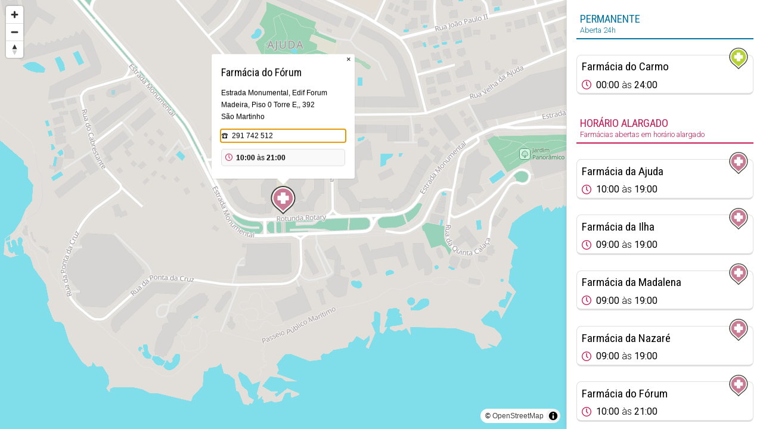

--- FILE ---
content_type: text/html; charset=utf-8
request_url: https://www.farmaciasdeservico.net/mapa/21610
body_size: 20895
content:
<!DOCTYPE html>
<html>
<head>

	
<!-- Global site tag (gtag.js) - Google Analytics -->
<script async src="https://www.googletagmanager.com/gtag/js?id=UA-690798-6"></script>
<script>
  window.dataLayer = window.dataLayer || [];
  function gtag(){dataLayer.push(arguments);}
  gtag('js', new Date());

  gtag('config', 'UA-690798-6');
</script>


<meta http-equiv="Content-Type" content="text/html; charset=utf-8" />
<meta http-equiv="x-ua-compatible" content="ie=edge" />
<meta name="viewport" content="width=device-width, initial-scale=1" />

<meta name="title" content="Farmácias de Serviço ">
			<meta name="description" content="Tenha ao seu dispor, através de um computador ou smartphone, informação precisa das Farmácias de Serviço do concelho onde se encontra. A qualquer hora, em qualquer lugar, com todo o rigor. Farmácias perto de mim, por concelho ou freguesia.">
			<link rel="image_src" href="https://www.farmaciasdeservico.net/imgs/share.png">
			<link rel="canonical" href="https://www.farmaciasdeservico.net/mapa/21610">

<link rel="alternate" type="application/rss+xml" title="Farmácias de Serviço .net" href="https://www.farmaciasdeservico.net/feed" />

<link rel="manifest" href="/app-manifest.json">

<title>Farm&aacute;cias de Servi&ccedil;o </title>

<link rel="apple-touch-startup-image" href="/imgs/splash320x460.png" media="screen and (max-device-width: 320px)" />
<link rel="apple-touch-icon" sizes="57x57" href="/imgs/favicons/icon57.png" />
<link rel="apple-touch-icon" sizes="72x72" href="/imgs/favicons/icon72.png" />
<link rel="apple-touch-icon" sizes="114x114" href="imgs/favicons/icon114.png" />
<link rel="apple-touch-icon" sizes="180x180" href="imgs/favicons/apple-touch-icon.png">
<link rel="icon" type="image/png" sizes="32x32" href="imgs/favicons/favicon-32x32.png">
<link rel="icon" type="image/png" sizes="16x16" href="imgs/favicons/favicon-16x16.png">
<link rel="manifest" href="imgs/favicons/site.webmanifest">
<link rel="mask-icon" href="imgs/favicons/safari-pinned-tab.svg" color="#333333">
<link rel="shortcut icon" href="imgs/favicons/favicon.ico">
<meta name="msapplication-TileColor" content="#ffffff">
<meta name="msapplication-config" content="imgs/favicons/browserconfig.xml">
<meta name="theme-color" content="#ffffff">
<meta name="apple-itunes-app" content="app-id=790290786"/>
<meta name="apple-mobile-web-app-capable" content="yes">

<base href="https://www.farmaciasdeservico.net/">

<script type="text/javascript" src="js/script.js?v=20251222231520" defer></script>


<script async src="https://securepubads.g.doubleclick.net/tag/js/gpt.js"></script>
<script>
  window.googletag = window.googletag || {cmd: []};
  googletag.cmd.push(function() {

	googletag.defineSlot('/1066740/f_leaderboard', [728, 90], 'div-gpt-ad-1587026281414-0').addService(googletag.pubads());
	googletag.defineSlot('/1066740/f_leaderboard_rodape', [728, 90], 'div-gpt-ad-1587026345378-0').addService(googletag.pubads());
	googletag.defineSlot('/1066740/f_mrec', [300, 250], 'div-gpt-ad-1587026052210-0').addService(googletag.pubads());
	googletag.defineSlot('/1066740/f_exclusivo_concelho', [300, 150], 'div-gpt-ad-1587026761471-0').addService(googletag.pubads());
	googletag.defineSlot('/1066740/f_mrec_esq_sticky', [300, 250], 'div-gpt-ad-1591617110577-0').addService(googletag.pubads());
  googletag.defineSlot('/1066740/noticias_desktop_lateral_vertical', [[300, 600], [300, 250], [250, 360],  [200, 446], [240, 400]], 'div-gpt-ad-1724338787967-0').addService(googletag.pubads());
  googletag.defineSlot('/1066740/f_leaderboard_mobile_320x50', [320, 50], 'div-gpt-ad-1752769475490-0').addService(googletag.pubads());


	

    googletag.pubads().enableSingleRequest();
    googletag.pubads().collapseEmptyDivs();
    googletag.enableServices();

  });
</script>


<link href="https://fonts.googleapis.com/css2?family=Roboto+Condensed:wght@300;400;700&family=Roboto:ital,wght@0,300;0,400;0,700;1,300;1,400;1,700&display=swap" rel="stylesheet">
<link rel="stylesheet" type="text/css" href="css/main.css?v=20251222231520" />

<script type="application/ld+json">
					[{"@context":"https:\/\/schema.org","@type":"Organization","name":"Farm\u00e1cias de Servi\u00e7o .net","url":"https:\/\/www.farmaciasdeservico.net\/","logo":"https:\/\/www.farmaciasdeservico.net\/imgs\/icon-512.png","foundingDate":"2006-03-01","foundingLocation":{"@type":"City","name":"Guimar\u00e3es"},"parentOrganization":{"@type":"Organization","name":"1000 Empresas","url":"https:\/\/www.1000empresas.com","foundingDate":"1998-01-01","foundingLocation":{"@type":"City","name":"Guimar\u00e3es"}},"sameAs":["https:\/\/www.facebook.com\/farmaciasdeservico\/","https:\/\/www.instagram.com\/farmaciasdeservico\/","https:\/\/x.com\/farmportugal","https:\/\/www.linkedin.com\/company\/farmacias-de-servico"]},{"@context":"http:\/\/schema.org","@type":"MobileApplication","image":"https:\/\/www.farmaciasdeservico.net\/imgs\/icon-512.png","name":"Farm\u00e1cias de Servi\u00e7o .net","installUrl":"https:\/\/play.google.com\/store\/apps\/details?id=com.milempresas.farmacias&utm_source=website&utm_campaign=desktop","author":{"@type":"Organization","url":"https:\/\/www.farmaciasdeservico.net\/","name":"1000 Empresas"},"operatingSystem":"Android","applicationCategory":"Health & Fitness","offers":{"@type":"Offer","url":"https:\/\/play.google.com\/store\/apps\/details?id=com.milempresas.farmacias&utm_source=website&utm_campaign=desktop","price":0,"priceCurrency":"EUR"}},{"@context":"http:\/\/schema.org","@type":"MobileApplication","image":"https:\/\/www.farmaciasdeservico.net\/imgs\/icon-512.png","name":"Farm\u00e1cias de Servi\u00e7o .net","installUrl":"https:\/\/apps.apple.com\/pt\/app\/farm%C3%A1cias-de-servi%C3%A7o-net\/id790290786?mt=8","author":{"@type":"Organization","url":"https:\/\/www.farmaciasdeservico.net\/","name":"1000 Empresas"},"operatingSystem":"iOS","applicationCategory":"Health & Fitness","offers":{"@type":"Offer","url":"https:\/\/apps.apple.com\/pt\/app\/farm%C3%A1cias-de-servi%C3%A7o-net\/id790290786?mt=8","price":0,"priceCurrency":"EUR"}}]
			</script>


	<link href="mapas/maplibre-gl.5.4.0.css" rel="stylesheet" />
	<script src="mapas/maplibre-gl.5.4.0.js"></script>
	<script src="mapas/pmtiles.4.3.0.js"></script>


	<script type="text/javascript">


		window.map = null;
		window.markers = {}
		window.info = {};
		let markerHeight = 50, markerRadius = 10, linearOffset = 25;
		let popupOffsets = {
			'top': [0, 0],
			'top-left': [0,0],
			'top-right': [0,0],
			'bottom': [0, -markerHeight],
			'bottom-left': [linearOffset, (markerHeight - markerRadius + linearOffset) * -1],
			'bottom-right': [-linearOffset, (markerHeight - markerRadius + linearOffset) * -1],
			'left': [markerRadius, (markerHeight - markerRadius) * -1],
			'right': [-markerRadius, (markerHeight - markerRadius) * -1]
		};

		window.inicializarMapa = function(latc, lonc) {

			const protocol = new pmtiles.Protocol();
			maplibregl.addProtocol("pmtiles", protocol.tile);
		
			// Initialize the map
			map = new maplibregl.Map({
				container: 'mapaArea',
				style: {
    "version": 8,
    "sources": {
        "protomaps": {
            "type": "vector",
            "url": "pmtiles://mapas/tiles/madeira.pmtiles"
        }
    },
    "layers": [
        {
            "id": "background",
            "type": "background",
            "paint": {
                "background-color": "#cccccc"
            }
        },
        {
            "id": "earth",
            "type": "fill",
            "filter": [
                "==",
                "$type",
                "Polygon"
            ],
            "source": "protomaps",
            "source-layer": "earth",
            "paint": {
                "fill-color": "#e2dfda"
            }
        },
        {
            "id": "landcover",
            "type": "fill",
            "source": "protomaps",
            "source-layer": "landcover",
            "paint": {
                "fill-color": [
                    "match",
                    [
                        "get",
                        "kind"
                    ],
                    "grassland",
                    "rgba(210, 239, 207, 1)",
                    "barren",
                    "rgba(255, 243, 215, 1)",
                    "urban_area",
                    "rgba(230, 230, 230, 1)",
                    "farmland",
                    "rgba(216, 239, 210, 1)",
                    "glacier",
                    "rgba(255, 255, 255, 1)",
                    "scrub",
                    "rgba(234, 239, 210, 1)",
                    "rgba(196, 231, 210, 1)"
                ],
                "fill-opacity": [
                    "interpolate",
                    [
                        "linear"
                    ],
                    [
                        "zoom"
                    ],
                    5,
                    1,
                    7,
                    0
                ]
            }
        },
        {
            "id": "landuse_park",
            "type": "fill",
            "source": "protomaps",
            "source-layer": "landuse",
            "filter": [
                "in",
                "kind",
                "national_park",
                "park",
                "cemetery",
                "protected_area",
                "nature_reserve",
                "forest",
                "golf_course",
                "wood",
                "nature_reserve",
                "forest",
                "scrub",
                "grassland",
                "grass",
                "military",
                "naval_base",
                "airfield"
            ],
            "paint": {
                "fill-opacity": [
                    "interpolate",
                    [
                        "linear"
                    ],
                    [
                        "zoom"
                    ],
                    6,
                    0,
                    11,
                    1
                ],
                "fill-color": [
                    "case",
                    [
                        "in",
                        [
                            "get",
                            "kind"
                        ],
                        [
                            "literal",
                            [
                                "national_park",
                                "park",
                                "cemetery",
                                "protected_area",
                                "nature_reserve",
                                "forest",
                                "golf_course"
                            ]
                        ]
                    ],
                    "#9cd3b4",
                    [
                        "in",
                        [
                            "get",
                            "kind"
                        ],
                        [
                            "literal",
                            [
                                "wood",
                                "nature_reserve",
                                "forest"
                            ]
                        ]
                    ],
                    "#a0d9a0",
                    [
                        "in",
                        [
                            "get",
                            "kind"
                        ],
                        [
                            "literal",
                            [
                                "scrub",
                                "grassland",
                                "grass"
                            ]
                        ]
                    ],
                    "#99d2bb",
                    [
                        "in",
                        [
                            "get",
                            "kind"
                        ],
                        [
                            "literal",
                            [
                                "glacier"
                            ]
                        ]
                    ],
                    "#e7e7e7",
                    [
                        "in",
                        [
                            "get",
                            "kind"
                        ],
                        [
                            "literal",
                            [
                                "sand"
                            ]
                        ]
                    ],
                    "#e2e0d7",
                    [
                        "in",
                        [
                            "get",
                            "kind"
                        ],
                        [
                            "literal",
                            [
                                "military",
                                "naval_base",
                                "airfield"
                            ]
                        ]
                    ],
                    "#c6dcdc",
                    "#e2dfda"
                ]
            }
        },
        {
            "id": "landuse_urban_green",
            "type": "fill",
            "source": "protomaps",
            "source-layer": "landuse",
            "filter": [
                "in",
                "kind",
                "allotments",
                "village_green",
                "playground"
            ],
            "paint": {
                "fill-color": "#9cd3b4",
                "fill-opacity": 0.7
            }
        },
        {
            "id": "landuse_hospital",
            "type": "fill",
            "source": "protomaps",
            "source-layer": "landuse",
            "filter": [
                "==",
                "kind",
                "hospital"
            ],
            "paint": {
                "fill-color": "#e4dad9"
            }
        },
        {
            "id": "landuse_industrial",
            "type": "fill",
            "source": "protomaps",
            "source-layer": "landuse",
            "filter": [
                "==",
                "kind",
                "industrial"
            ],
            "paint": {
                "fill-color": "#d1dde1"
            }
        },
        {
            "id": "landuse_school",
            "type": "fill",
            "source": "protomaps",
            "source-layer": "landuse",
            "filter": [
                "in",
                "kind",
                "school",
                "university",
                "college"
            ],
            "paint": {
                "fill-color": "#e4ded7"
            }
        },
        {
            "id": "landuse_beach",
            "type": "fill",
            "source": "protomaps",
            "source-layer": "landuse",
            "filter": [
                "in",
                "kind",
                "beach"
            ],
            "paint": {
                "fill-color": "#e8e4d0"
            }
        },
        {
            "id": "landuse_zoo",
            "type": "fill",
            "source": "protomaps",
            "source-layer": "landuse",
            "filter": [
                "in",
                "kind",
                "zoo"
            ],
            "paint": {
                "fill-color": "#c6dcdc"
            }
        },
        {
            "id": "landuse_aerodrome",
            "type": "fill",
            "source": "protomaps",
            "source-layer": "landuse",
            "filter": [
                "in",
                "kind",
                "aerodrome"
            ],
            "paint": {
                "fill-color": "#dadbdf"
            }
        },
        {
            "id": "roads_runway",
            "type": "line",
            "source": "protomaps",
            "source-layer": "roads",
            "filter": [
                "==",
                "kind_detail",
                "runway"
            ],
            "paint": {
                "line-color": "#e9e9ed",
                "line-width": [
                    "interpolate",
                    [
                        "exponential",
                        1.6
                    ],
                    [
                        "zoom"
                    ],
                    10,
                    0,
                    12,
                    4,
                    18,
                    30
                ]
            }
        },
        {
            "id": "roads_taxiway",
            "type": "line",
            "source": "protomaps",
            "source-layer": "roads",
            "minzoom": 13,
            "filter": [
                "==",
                "kind_detail",
                "taxiway"
            ],
            "paint": {
                "line-color": "#e9e9ed",
                "line-width": [
                    "interpolate",
                    [
                        "exponential",
                        1.6
                    ],
                    [
                        "zoom"
                    ],
                    13,
                    0,
                    13.5,
                    1,
                    15,
                    6
                ]
            }
        },
        {
            "id": "landuse_runway",
            "type": "fill",
            "source": "protomaps",
            "source-layer": "landuse",
            "filter": [
                "any",
                [
                    "in",
                    "kind",
                    "runway",
                    "taxiway"
                ]
            ],
            "paint": {
                "fill-color": "#e9e9ed"
            }
        },
        {
            "id": "water",
            "type": "fill",
            "filter": [
                "==",
                "$type",
                "Polygon"
            ],
            "source": "protomaps",
            "source-layer": "water",
            "paint": {
                "fill-color": "#80deea"
            }
        },
        {
            "id": "water_stream",
            "type": "line",
            "source": "protomaps",
            "source-layer": "water",
            "minzoom": 14,
            "filter": [
                "in",
                "kind",
                "stream"
            ],
            "paint": {
                "line-color": "#80deea",
                "line-width": 0.5
            }
        },
        {
            "id": "water_river",
            "type": "line",
            "source": "protomaps",
            "source-layer": "water",
            "minzoom": 9,
            "filter": [
                "in",
                "kind",
                "river"
            ],
            "paint": {
                "line-color": "#80deea",
                "line-width": [
                    "interpolate",
                    [
                        "exponential",
                        1.6
                    ],
                    [
                        "zoom"
                    ],
                    9,
                    0,
                    9.5,
                    1,
                    18,
                    12
                ]
            }
        },
        {
            "id": "landuse_pedestrian",
            "type": "fill",
            "source": "protomaps",
            "source-layer": "landuse",
            "filter": [
                "in",
                "kind",
                "pedestrian",
                "dam"
            ],
            "paint": {
                "fill-color": "#e3e0d4"
            }
        },
        {
            "id": "landuse_pier",
            "type": "fill",
            "source": "protomaps",
            "source-layer": "landuse",
            "filter": [
                "==",
                "kind",
                "pier"
            ],
            "paint": {
                "fill-color": "#e0e0e0"
            }
        },
        {
            "id": "roads_tunnels_other_casing",
            "type": "line",
            "source": "protomaps",
            "source-layer": "roads",
            "filter": [
                "all",
                [
                    "has",
                    "is_tunnel"
                ],
                [
                    "in",
                    "kind",
                    "other",
                    "path"
                ]
            ],
            "paint": {
                "line-color": "#e0e0e0",
                "line-gap-width": [
                    "interpolate",
                    [
                        "exponential",
                        1.6
                    ],
                    [
                        "zoom"
                    ],
                    14,
                    0,
                    20,
                    7
                ]
            }
        },
        {
            "id": "roads_tunnels_minor_casing",
            "type": "line",
            "source": "protomaps",
            "source-layer": "roads",
            "filter": [
                "all",
                [
                    "has",
                    "is_tunnel"
                ],
                [
                    "==",
                    "kind",
                    "minor_road"
                ]
            ],
            "paint": {
                "line-color": "#e0e0e0",
                "line-dasharray": [
                    3,
                    2
                ],
                "line-gap-width": [
                    "interpolate",
                    [
                        "exponential",
                        1.6
                    ],
                    [
                        "zoom"
                    ],
                    11,
                    0,
                    12.5,
                    0.5,
                    15,
                    2,
                    18,
                    11
                ],
                "line-width": [
                    "interpolate",
                    [
                        "exponential",
                        1.6
                    ],
                    [
                        "zoom"
                    ],
                    12,
                    0,
                    12.5,
                    1
                ]
            }
        },
        {
            "id": "roads_tunnels_link_casing",
            "type": "line",
            "source": "protomaps",
            "source-layer": "roads",
            "filter": [
                "all",
                [
                    "has",
                    "is_tunnel"
                ],
                [
                    "has",
                    "is_link"
                ]
            ],
            "paint": {
                "line-color": "#e0e0e0",
                "line-dasharray": [
                    3,
                    2
                ],
                "line-gap-width": [
                    "interpolate",
                    [
                        "exponential",
                        1.6
                    ],
                    [
                        "zoom"
                    ],
                    13,
                    0,
                    13.5,
                    1,
                    18,
                    11
                ],
                "line-width": [
                    "interpolate",
                    [
                        "exponential",
                        1.6
                    ],
                    [
                        "zoom"
                    ],
                    12,
                    0,
                    12.5,
                    1
                ]
            }
        },
        {
            "id": "roads_tunnels_major_casing",
            "type": "line",
            "source": "protomaps",
            "source-layer": "roads",
            "filter": [
                "all",
                [
                    "!has",
                    "is_tunnel"
                ],
                [
                    "!has",
                    "is_bridge"
                ],
                [
                    "==",
                    "kind",
                    "major_road"
                ]
            ],
            "paint": {
                "line-color": "#e0e0e0",
                "line-dasharray": [
                    3,
                    2
                ],
                "line-gap-width": [
                    "interpolate",
                    [
                        "exponential",
                        1.6
                    ],
                    [
                        "zoom"
                    ],
                    7,
                    0,
                    7.5,
                    0.5,
                    18,
                    13
                ],
                "line-width": [
                    "interpolate",
                    [
                        "exponential",
                        1.6
                    ],
                    [
                        "zoom"
                    ],
                    9,
                    0,
                    9.5,
                    1
                ]
            }
        },
        {
            "id": "roads_tunnels_highway_casing",
            "type": "line",
            "source": "protomaps",
            "source-layer": "roads",
            "filter": [
                "all",
                [
                    "!has",
                    "is_tunnel"
                ],
                [
                    "!has",
                    "is_bridge"
                ],
                [
                    "==",
                    "kind",
                    "highway"
                ],
                [
                    "!has",
                    "is_link"
                ]
            ],
            "paint": {
                "line-color": "#e0e0e0",
                "line-dasharray": [
                    6,
                    0.5
                ],
                "line-gap-width": [
                    "interpolate",
                    [
                        "exponential",
                        1.6
                    ],
                    [
                        "zoom"
                    ],
                    3,
                    0,
                    3.5,
                    0.5,
                    18,
                    15
                ],
                "line-width": [
                    "interpolate",
                    [
                        "exponential",
                        1.6
                    ],
                    [
                        "zoom"
                    ],
                    7,
                    0,
                    7.5,
                    1,
                    20,
                    15
                ]
            }
        },
        {
            "id": "roads_tunnels_other",
            "type": "line",
            "source": "protomaps",
            "source-layer": "roads",
            "filter": [
                "all",
                [
                    "has",
                    "is_tunnel"
                ],
                [
                    "in",
                    "kind",
                    "other",
                    "path"
                ]
            ],
            "paint": {
                "line-color": "#d5d5d5",
                "line-dasharray": [
                    4.5,
                    0.5
                ],
                "line-width": [
                    "interpolate",
                    [
                        "exponential",
                        1.6
                    ],
                    [
                        "zoom"
                    ],
                    14,
                    0,
                    20,
                    7
                ]
            }
        },
        {
            "id": "roads_tunnels_minor",
            "type": "line",
            "source": "protomaps",
            "source-layer": "roads",
            "filter": [
                "all",
                [
                    "has",
                    "is_tunnel"
                ],
                [
                    "==",
                    "kind",
                    "minor_road"
                ]
            ],
            "paint": {
                "line-color": "#d5d5d5",
                "line-width": [
                    "interpolate",
                    [
                        "exponential",
                        1.6
                    ],
                    [
                        "zoom"
                    ],
                    11,
                    0,
                    12.5,
                    0.5,
                    15,
                    2,
                    18,
                    11
                ]
            }
        },
        {
            "id": "roads_tunnels_link",
            "type": "line",
            "source": "protomaps",
            "source-layer": "roads",
            "filter": [
                "all",
                [
                    "has",
                    "is_tunnel"
                ],
                [
                    "has",
                    "is_link"
                ]
            ],
            "paint": {
                "line-color": "#d5d5d5",
                "line-width": [
                    "interpolate",
                    [
                        "exponential",
                        1.6
                    ],
                    [
                        "zoom"
                    ],
                    13,
                    0,
                    13.5,
                    1,
                    18,
                    11
                ]
            }
        },
        {
            "id": "roads_tunnels_major",
            "type": "line",
            "source": "protomaps",
            "source-layer": "roads",
            "filter": [
                "all",
                [
                    "has",
                    "is_tunnel"
                ],
                [
                    "==",
                    "kind",
                    "major_road"
                ]
            ],
            "paint": {
                "line-color": "#d5d5d5",
                "line-width": [
                    "interpolate",
                    [
                        "exponential",
                        1.6
                    ],
                    [
                        "zoom"
                    ],
                    6,
                    0,
                    12,
                    1.6,
                    15,
                    3,
                    18,
                    13
                ]
            }
        },
        {
            "id": "roads_tunnels_highway",
            "type": "line",
            "source": "protomaps",
            "source-layer": "roads",
            "filter": [
                "all",
                [
                    "has",
                    "is_tunnel"
                ],
                [
                    "==",
                    [
                        "get",
                        "kind"
                    ],
                    "highway"
                ],
                [
                    "!",
                    [
                        "has",
                        "is_link"
                    ]
                ]
            ],
            "paint": {
                "line-color": "#d5d5d5",
                "line-width": [
                    "interpolate",
                    [
                        "exponential",
                        1.6
                    ],
                    [
                        "zoom"
                    ],
                    3,
                    0,
                    6,
                    1.1,
                    12,
                    1.6,
                    15,
                    5,
                    18,
                    15
                ]
            }
        },
        {
            "id": "buildings",
            "type": "fill",
            "source": "protomaps",
            "source-layer": "buildings",
            "filter": [
                "in",
                "kind",
                "building",
                "building_part"
            ],
            "paint": {
                "fill-color": "#cccccc",
                "fill-opacity": 0.5
            }
        },
        {
            "id": "roads_pier",
            "type": "line",
            "source": "protomaps",
            "source-layer": "roads",
            "filter": [
                "==",
                "kind_detail",
                "pier"
            ],
            "paint": {
                "line-color": "#e0e0e0",
                "line-width": [
                    "interpolate",
                    [
                        "exponential",
                        1.6
                    ],
                    [
                        "zoom"
                    ],
                    12,
                    0,
                    12.5,
                    0.5,
                    20,
                    16
                ]
            }
        },
        {
            "id": "roads_minor_service_casing",
            "type": "line",
            "source": "protomaps",
            "source-layer": "roads",
            "minzoom": 13,
            "filter": [
                "all",
                [
                    "!has",
                    "is_tunnel"
                ],
                [
                    "!has",
                    "is_bridge"
                ],
                [
                    "==",
                    "kind",
                    "minor_road"
                ],
                [
                    "==",
                    "kind_detail",
                    "service"
                ]
            ],
            "paint": {
                "line-color": "#e0e0e0",
                "line-gap-width": [
                    "interpolate",
                    [
                        "exponential",
                        1.6
                    ],
                    [
                        "zoom"
                    ],
                    13,
                    0,
                    18,
                    8
                ],
                "line-width": [
                    "interpolate",
                    [
                        "exponential",
                        1.6
                    ],
                    [
                        "zoom"
                    ],
                    13,
                    0,
                    13.5,
                    0.8
                ]
            }
        },
        {
            "id": "roads_minor_casing",
            "type": "line",
            "source": "protomaps",
            "source-layer": "roads",
            "filter": [
                "all",
                [
                    "!has",
                    "is_tunnel"
                ],
                [
                    "!has",
                    "is_bridge"
                ],
                [
                    "==",
                    "kind",
                    "minor_road"
                ],
                [
                    "!=",
                    "kind_detail",
                    "service"
                ]
            ],
            "paint": {
                "line-color": "#e0e0e0",
                "line-gap-width": [
                    "interpolate",
                    [
                        "exponential",
                        1.6
                    ],
                    [
                        "zoom"
                    ],
                    11,
                    0,
                    12.5,
                    0.5,
                    15,
                    2,
                    18,
                    11
                ],
                "line-width": [
                    "interpolate",
                    [
                        "exponential",
                        1.6
                    ],
                    [
                        "zoom"
                    ],
                    12,
                    0,
                    12.5,
                    1
                ]
            }
        },
        {
            "id": "roads_link_casing",
            "type": "line",
            "source": "protomaps",
            "source-layer": "roads",
            "minzoom": 13,
            "filter": [
                "has",
                "is_link"
            ],
            "paint": {
                "line-color": "#e0e0e0",
                "line-gap-width": [
                    "interpolate",
                    [
                        "exponential",
                        1.6
                    ],
                    [
                        "zoom"
                    ],
                    13,
                    0,
                    13.5,
                    1,
                    18,
                    11
                ],
                "line-width": [
                    "interpolate",
                    [
                        "exponential",
                        1.6
                    ],
                    [
                        "zoom"
                    ],
                    13,
                    0,
                    13.5,
                    1.5
                ]
            }
        },
        {
            "id": "roads_major_casing_late",
            "type": "line",
            "source": "protomaps",
            "source-layer": "roads",
            "minzoom": 12,
            "filter": [
                "all",
                [
                    "!has",
                    "is_tunnel"
                ],
                [
                    "!has",
                    "is_bridge"
                ],
                [
                    "==",
                    "kind",
                    "major_road"
                ]
            ],
            "paint": {
                "line-color": "#e0e0e0",
                "line-gap-width": [
                    "interpolate",
                    [
                        "exponential",
                        1.6
                    ],
                    [
                        "zoom"
                    ],
                    6,
                    0,
                    12,
                    1.6,
                    15,
                    3,
                    18,
                    13
                ],
                "line-width": [
                    "interpolate",
                    [
                        "exponential",
                        1.6
                    ],
                    [
                        "zoom"
                    ],
                    9,
                    0,
                    9.5,
                    1
                ]
            }
        },
        {
            "id": "roads_highway_casing_late",
            "type": "line",
            "source": "protomaps",
            "source-layer": "roads",
            "minzoom": 12,
            "filter": [
                "all",
                [
                    "!has",
                    "is_tunnel"
                ],
                [
                    "!has",
                    "is_bridge"
                ],
                [
                    "==",
                    "kind",
                    "highway"
                ],
                [
                    "!has",
                    "is_link"
                ]
            ],
            "paint": {
                "line-color": "#e0e0e0",
                "line-gap-width": [
                    "interpolate",
                    [
                        "exponential",
                        1.6
                    ],
                    [
                        "zoom"
                    ],
                    3,
                    0,
                    3.5,
                    0.5,
                    18,
                    15
                ],
                "line-width": [
                    "interpolate",
                    [
                        "exponential",
                        1.6
                    ],
                    [
                        "zoom"
                    ],
                    7,
                    0,
                    7.5,
                    1,
                    20,
                    15
                ]
            }
        },
        {
            "id": "roads_other",
            "type": "line",
            "source": "protomaps",
            "source-layer": "roads",
            "filter": [
                "all",
                [
                    "!has",
                    "is_tunnel"
                ],
                [
                    "!has",
                    "is_bridge"
                ],
                [
                    "in",
                    "kind",
                    "other",
                    "path"
                ],
                [
                    "!=",
                    "kind_detail",
                    "pier"
                ]
            ],
            "paint": {
                "line-color": "#ebebeb",
                "line-dasharray": [
                    3,
                    1
                ],
                "line-width": [
                    "interpolate",
                    [
                        "exponential",
                        1.6
                    ],
                    [
                        "zoom"
                    ],
                    14,
                    0,
                    20,
                    7
                ]
            }
        },
        {
            "id": "roads_link",
            "type": "line",
            "source": "protomaps",
            "source-layer": "roads",
            "filter": [
                "has",
                "is_link"
            ],
            "paint": {
                "line-color": "#ffffff",
                "line-width": [
                    "interpolate",
                    [
                        "exponential",
                        1.6
                    ],
                    [
                        "zoom"
                    ],
                    13,
                    0,
                    13.5,
                    1,
                    18,
                    11
                ]
            }
        },
        {
            "id": "roads_minor_service",
            "type": "line",
            "source": "protomaps",
            "source-layer": "roads",
            "filter": [
                "all",
                [
                    "!has",
                    "is_tunnel"
                ],
                [
                    "!has",
                    "is_bridge"
                ],
                [
                    "==",
                    "kind",
                    "minor_road"
                ],
                [
                    "==",
                    "kind_detail",
                    "service"
                ]
            ],
            "paint": {
                "line-color": "#ebebeb",
                "line-width": [
                    "interpolate",
                    [
                        "exponential",
                        1.6
                    ],
                    [
                        "zoom"
                    ],
                    13,
                    0,
                    18,
                    8
                ]
            }
        },
        {
            "id": "roads_minor",
            "type": "line",
            "source": "protomaps",
            "source-layer": "roads",
            "filter": [
                "all",
                [
                    "!has",
                    "is_tunnel"
                ],
                [
                    "!has",
                    "is_bridge"
                ],
                [
                    "==",
                    "kind",
                    "minor_road"
                ],
                [
                    "!=",
                    "kind_detail",
                    "service"
                ]
            ],
            "paint": {
                "line-color": [
                    "interpolate",
                    [
                        "exponential",
                        1.6
                    ],
                    [
                        "zoom"
                    ],
                    11,
                    "#ebebeb",
                    16,
                    "#ffffff"
                ],
                "line-width": [
                    "interpolate",
                    [
                        "exponential",
                        1.6
                    ],
                    [
                        "zoom"
                    ],
                    11,
                    0,
                    12.5,
                    0.5,
                    15,
                    2,
                    18,
                    11
                ]
            }
        },
        {
            "id": "roads_major_casing_early",
            "type": "line",
            "source": "protomaps",
            "source-layer": "roads",
            "maxzoom": 12,
            "filter": [
                "all",
                [
                    "!has",
                    "is_tunnel"
                ],
                [
                    "!has",
                    "is_bridge"
                ],
                [
                    "==",
                    "kind",
                    "major_road"
                ]
            ],
            "paint": {
                "line-color": "#e0e0e0",
                "line-gap-width": [
                    "interpolate",
                    [
                        "exponential",
                        1.6
                    ],
                    [
                        "zoom"
                    ],
                    7,
                    0,
                    7.5,
                    0.5,
                    18,
                    13
                ],
                "line-width": [
                    "interpolate",
                    [
                        "exponential",
                        1.6
                    ],
                    [
                        "zoom"
                    ],
                    9,
                    0,
                    9.5,
                    1
                ]
            }
        },
        {
            "id": "roads_major",
            "type": "line",
            "source": "protomaps",
            "source-layer": "roads",
            "filter": [
                "all",
                [
                    "!has",
                    "is_tunnel"
                ],
                [
                    "!has",
                    "is_bridge"
                ],
                [
                    "==",
                    "kind",
                    "major_road"
                ]
            ],
            "paint": {
                "line-color": "#ffffff",
                "line-width": [
                    "interpolate",
                    [
                        "exponential",
                        1.6
                    ],
                    [
                        "zoom"
                    ],
                    6,
                    0,
                    12,
                    1.6,
                    15,
                    3,
                    18,
                    13
                ]
            }
        },
        {
            "id": "roads_highway_casing_early",
            "type": "line",
            "source": "protomaps",
            "source-layer": "roads",
            "maxzoom": 12,
            "filter": [
                "all",
                [
                    "!has",
                    "is_tunnel"
                ],
                [
                    "!has",
                    "is_bridge"
                ],
                [
                    "==",
                    "kind",
                    "highway"
                ],
                [
                    "!has",
                    "is_link"
                ]
            ],
            "paint": {
                "line-color": "#e0e0e0",
                "line-gap-width": [
                    "interpolate",
                    [
                        "exponential",
                        1.6
                    ],
                    [
                        "zoom"
                    ],
                    3,
                    0,
                    3.5,
                    0.5,
                    18,
                    15
                ],
                "line-width": [
                    "interpolate",
                    [
                        "exponential",
                        1.6
                    ],
                    [
                        "zoom"
                    ],
                    7,
                    0,
                    7.5,
                    1
                ]
            }
        },
        {
            "id": "roads_highway",
            "type": "line",
            "source": "protomaps",
            "source-layer": "roads",
            "filter": [
                "all",
                [
                    "!has",
                    "is_tunnel"
                ],
                [
                    "!has",
                    "is_bridge"
                ],
                [
                    "==",
                    "kind",
                    "highway"
                ],
                [
                    "!has",
                    "is_link"
                ]
            ],
            "paint": {
                "line-color": "#ffffff",
                "line-width": [
                    "interpolate",
                    [
                        "exponential",
                        1.6
                    ],
                    [
                        "zoom"
                    ],
                    3,
                    0,
                    6,
                    1.1,
                    12,
                    1.6,
                    15,
                    5,
                    18,
                    15
                ]
            }
        },
        {
            "id": "roads_rail",
            "type": "line",
            "source": "protomaps",
            "source-layer": "roads",
            "filter": [
                "==",
                "kind",
                "rail"
            ],
            "paint": {
                "line-dasharray": [
                    0.3,
                    0.75
                ],
                "line-opacity": 0.5,
                "line-color": "#a7b1b3",
                "line-width": [
                    "interpolate",
                    [
                        "exponential",
                        1.6
                    ],
                    [
                        "zoom"
                    ],
                    3,
                    0,
                    6,
                    0.15,
                    18,
                    9
                ]
            }
        },
        {
            "id": "boundaries_country",
            "type": "line",
            "source": "protomaps",
            "source-layer": "boundaries",
            "filter": [
                "<=",
                "kind_detail",
                2
            ],
            "paint": {
                "line-color": "#adadad",
                "line-width": 0.7,
                "line-dasharray": [
                    "step",
                    [
                        "zoom"
                    ],
                    [
                        "literal",
                        [
                            2
                        ]
                    ],
                    4,
                    [
                        "literal",
                        [
                            2,
                            1
                        ]
                    ]
                ]
            }
        },
        {
            "id": "boundaries",
            "type": "line",
            "source": "protomaps",
            "source-layer": "boundaries",
            "filter": [
                ">",
                "kind_detail",
                2
            ],
            "paint": {
                "line-color": "#adadad",
                "line-width": 0.4,
                "line-dasharray": [
                    "step",
                    [
                        "zoom"
                    ],
                    [
                        "literal",
                        [
                            2
                        ]
                    ],
                    4,
                    [
                        "literal",
                        [
                            2,
                            1
                        ]
                    ]
                ]
            }
        },
        {
            "id": "roads_bridges_other_casing",
            "type": "line",
            "source": "protomaps",
            "source-layer": "roads",
            "minzoom": 12,
            "filter": [
                "all",
                [
                    "has",
                    "is_bridge"
                ],
                [
                    "in",
                    "kind",
                    "other",
                    "path"
                ]
            ],
            "paint": {
                "line-color": "#e0e0e0",
                "line-gap-width": [
                    "interpolate",
                    [
                        "exponential",
                        1.6
                    ],
                    [
                        "zoom"
                    ],
                    14,
                    0,
                    20,
                    7
                ]
            }
        },
        {
            "id": "roads_bridges_link_casing",
            "type": "line",
            "source": "protomaps",
            "source-layer": "roads",
            "minzoom": 12,
            "filter": [
                "all",
                [
                    "has",
                    "is_bridge"
                ],
                [
                    "has",
                    "is_link"
                ]
            ],
            "paint": {
                "line-color": "#e0e0e0",
                "line-gap-width": [
                    "interpolate",
                    [
                        "exponential",
                        1.6
                    ],
                    [
                        "zoom"
                    ],
                    13,
                    0,
                    13.5,
                    1,
                    18,
                    11
                ],
                "line-width": [
                    "interpolate",
                    [
                        "exponential",
                        1.6
                    ],
                    [
                        "zoom"
                    ],
                    12,
                    0,
                    12.5,
                    1.5
                ]
            }
        },
        {
            "id": "roads_bridges_minor_casing",
            "type": "line",
            "source": "protomaps",
            "source-layer": "roads",
            "minzoom": 12,
            "filter": [
                "all",
                [
                    "has",
                    "is_bridge"
                ],
                [
                    "==",
                    "kind",
                    "minor_road"
                ]
            ],
            "paint": {
                "line-color": "#e0e0e0",
                "line-gap-width": [
                    "interpolate",
                    [
                        "exponential",
                        1.6
                    ],
                    [
                        "zoom"
                    ],
                    11,
                    0,
                    12.5,
                    0.5,
                    15,
                    2,
                    18,
                    11
                ],
                "line-width": [
                    "interpolate",
                    [
                        "exponential",
                        1.6
                    ],
                    [
                        "zoom"
                    ],
                    13,
                    0,
                    13.5,
                    0.8
                ]
            }
        },
        {
            "id": "roads_bridges_major_casing",
            "type": "line",
            "source": "protomaps",
            "source-layer": "roads",
            "minzoom": 12,
            "filter": [
                "all",
                [
                    "has",
                    "is_bridge"
                ],
                [
                    "==",
                    "kind",
                    "major_road"
                ]
            ],
            "paint": {
                "line-color": "#e0e0e0",
                "line-gap-width": [
                    "interpolate",
                    [
                        "exponential",
                        1.6
                    ],
                    [
                        "zoom"
                    ],
                    7,
                    0,
                    7.5,
                    0.5,
                    18,
                    10
                ],
                "line-width": [
                    "interpolate",
                    [
                        "exponential",
                        1.6
                    ],
                    [
                        "zoom"
                    ],
                    9,
                    0,
                    9.5,
                    1.5
                ]
            }
        },
        {
            "id": "roads_bridges_other",
            "type": "line",
            "source": "protomaps",
            "source-layer": "roads",
            "minzoom": 12,
            "filter": [
                "all",
                [
                    "has",
                    "is_bridge"
                ],
                [
                    "in",
                    "kind",
                    "other",
                    "path"
                ]
            ],
            "paint": {
                "line-color": "#ebebeb",
                "line-dasharray": [
                    2,
                    1
                ],
                "line-width": [
                    "interpolate",
                    [
                        "exponential",
                        1.6
                    ],
                    [
                        "zoom"
                    ],
                    14,
                    0,
                    20,
                    7
                ]
            }
        },
        {
            "id": "roads_bridges_minor",
            "type": "line",
            "source": "protomaps",
            "source-layer": "roads",
            "minzoom": 12,
            "filter": [
                "all",
                [
                    "has",
                    "is_bridge"
                ],
                [
                    "==",
                    "kind",
                    "minor_road"
                ]
            ],
            "paint": {
                "line-color": "#ffffff",
                "line-width": [
                    "interpolate",
                    [
                        "exponential",
                        1.6
                    ],
                    [
                        "zoom"
                    ],
                    11,
                    0,
                    12.5,
                    0.5,
                    15,
                    2,
                    18,
                    11
                ]
            }
        },
        {
            "id": "roads_bridges_link",
            "type": "line",
            "source": "protomaps",
            "source-layer": "roads",
            "minzoom": 12,
            "filter": [
                "all",
                [
                    "has",
                    "is_bridge"
                ],
                [
                    "has",
                    "is_link"
                ]
            ],
            "paint": {
                "line-color": "#ffffff",
                "line-width": [
                    "interpolate",
                    [
                        "exponential",
                        1.6
                    ],
                    [
                        "zoom"
                    ],
                    13,
                    0,
                    13.5,
                    1,
                    18,
                    11
                ]
            }
        },
        {
            "id": "roads_bridges_major",
            "type": "line",
            "source": "protomaps",
            "source-layer": "roads",
            "minzoom": 12,
            "filter": [
                "all",
                [
                    "has",
                    "is_bridge"
                ],
                [
                    "==",
                    "kind",
                    "major_road"
                ]
            ],
            "paint": {
                "line-color": "#f5f5f5",
                "line-width": [
                    "interpolate",
                    [
                        "exponential",
                        1.6
                    ],
                    [
                        "zoom"
                    ],
                    6,
                    0,
                    12,
                    1.6,
                    15,
                    3,
                    18,
                    13
                ]
            }
        },
        {
            "id": "roads_bridges_highway_casing",
            "type": "line",
            "source": "protomaps",
            "source-layer": "roads",
            "minzoom": 12,
            "filter": [
                "all",
                [
                    "has",
                    "is_bridge"
                ],
                [
                    "==",
                    "kind",
                    "highway"
                ],
                [
                    "!has",
                    "is_link"
                ]
            ],
            "paint": {
                "line-color": "#e0e0e0",
                "line-gap-width": [
                    "interpolate",
                    [
                        "exponential",
                        1.6
                    ],
                    [
                        "zoom"
                    ],
                    3,
                    0,
                    3.5,
                    0.5,
                    18,
                    15
                ],
                "line-width": [
                    "interpolate",
                    [
                        "exponential",
                        1.6
                    ],
                    [
                        "zoom"
                    ],
                    7,
                    0,
                    7.5,
                    1,
                    20,
                    15
                ]
            }
        },
        {
            "id": "roads_bridges_highway",
            "type": "line",
            "source": "protomaps",
            "source-layer": "roads",
            "filter": [
                "all",
                [
                    "has",
                    "is_bridge"
                ],
                [
                    "==",
                    "kind",
                    "highway"
                ],
                [
                    "!has",
                    "is_link"
                ]
            ],
            "paint": {
                "line-color": "#ffffff",
                "line-width": [
                    "interpolate",
                    [
                        "exponential",
                        1.6
                    ],
                    [
                        "zoom"
                    ],
                    3,
                    0,
                    6,
                    1.1,
                    12,
                    1.6,
                    15,
                    5,
                    18,
                    15
                ]
            }
        },
        {
            "id": "address_label",
            "type": "symbol",
            "source": "protomaps",
            "source-layer": "buildings",
            "minzoom": 18,
            "filter": [
                "==",
                "kind",
                "address"
            ],
            "layout": {
                "symbol-placement": "point",
                "text-font": [
                    "Noto Sans Italic"
                ],
                "text-field": [
                    "get",
                    "addr_housenumber"
                ],
                "text-size": 12
            },
            "paint": {
                "text-color": "#91888b",
                "text-halo-color": "#ffffff",
                "text-halo-width": 1
            }
        },
        {
            "id": "water_waterway_label",
            "type": "symbol",
            "source": "protomaps",
            "source-layer": "water",
            "minzoom": 13,
            "filter": [
                "in",
                "kind",
                "river",
                "stream"
            ],
            "layout": {
                "symbol-placement": "line",
                "text-font": [
                    "Noto Sans Italic"
                ],
                "text-field": [
                    "case",
                    [
                        "all",
                        [
                            "any",
                            [
                                "has",
                                "name"
                            ],
                            [
                                "has",
                                "pgf:name"
                            ]
                        ],
                        [
                            "!",
                            [
                                "any",
                                [
                                    "has",
                                    "name2"
                                ],
                                [
                                    "has",
                                    "pgf:name2"
                                ]
                            ]
                        ],
                        [
                            "!",
                            [
                                "any",
                                [
                                    "has",
                                    "name3"
                                ],
                                [
                                    "has",
                                    "pgf:name3"
                                ]
                            ]
                        ]
                    ],
                    [
                        "case",
                        [
                            "has",
                            "script"
                        ],
                        [
                            "case",
                            [
                                "any",
                                [
                                    "is-supported-script",
                                    [
                                        "get",
                                        "name"
                                    ]
                                ],
                                [
                                    "has",
                                    "pgf:name"
                                ]
                            ],
                            [
                                "format",
                                [
                                    "coalesce",
                                    [
                                        "get",
                                        "name:pt"
                                    ],
                                    [
                                        "get",
                                        "name:en"
                                    ]
                                ],
                                {},
                                "\n",
                                {},
                                [
                                    "case",
                                    [
                                        "all",
                                        [
                                            "!",
                                            [
                                                "has",
                                                "name:pt"
                                            ]
                                        ],
                                        [
                                            "has",
                                            "name:en"
                                        ],
                                        [
                                            "!",
                                            [
                                                "has",
                                                "script"
                                            ]
                                        ]
                                    ],
                                    "",
                                    [
                                        "coalesce",
                                        [
                                            "get",
                                            "pgf:name"
                                        ],
                                        [
                                            "get",
                                            "name"
                                        ]
                                    ]
                                ],
                                {
                                    "text-font": [
                                        "case",
                                        [
                                            "==",
                                            [
                                                "get",
                                                "script"
                                            ],
                                            "Devanagari"
                                        ],
                                        [
                                            "literal",
                                            [
                                                "Noto Sans Devanagari Regular v1"
                                            ]
                                        ],
                                        [
                                            "literal",
                                            [
                                                "Noto Sans Regular"
                                            ]
                                        ]
                                    ]
                                }
                            ],
                            [
                                "get",
                                "name:en"
                            ]
                        ],
                        [
                            "format",
                            [
                                "coalesce",
                                [
                                    "get",
                                    "name:pt"
                                ],
                                [
                                    "get",
                                    "pgf:name"
                                ],
                                [
                                    "get",
                                    "name"
                                ]
                            ],
                            {}
                        ]
                    ],
                    [
                        "all",
                        [
                            "any",
                            [
                                "has",
                                "name"
                            ],
                            [
                                "has",
                                "pgf:name"
                            ]
                        ],
                        [
                            "any",
                            [
                                "has",
                                "name2"
                            ],
                            [
                                "has",
                                "pgf:name2"
                            ]
                        ],
                        [
                            "!",
                            [
                                "any",
                                [
                                    "has",
                                    "name3"
                                ],
                                [
                                    "has",
                                    "pgf:name3"
                                ]
                            ]
                        ]
                    ],
                    [
                        "case",
                        [
                            "all",
                            [
                                "has",
                                "script"
                            ],
                            [
                                "has",
                                "script2"
                            ]
                        ],
                        [
                            "format",
                            [
                                "get",
                                "name:pt"
                            ],
                            {},
                            "\n",
                            {},
                            [
                                "coalesce",
                                [
                                    "get",
                                    "pgf:name"
                                ],
                                [
                                    "get",
                                    "name"
                                ]
                            ],
                            {
                                "text-font": [
                                    "case",
                                    [
                                        "==",
                                        [
                                            "get",
                                            "script"
                                        ],
                                        "Devanagari"
                                    ],
                                    [
                                        "literal",
                                        [
                                            "Noto Sans Devanagari Regular v1"
                                        ]
                                    ],
                                    [
                                        "literal",
                                        [
                                            "Noto Sans Regular"
                                        ]
                                    ]
                                ]
                            },
                            "\n",
                            {},
                            [
                                "coalesce",
                                [
                                    "get",
                                    "pgf:name2"
                                ],
                                [
                                    "get",
                                    "name2"
                                ]
                            ],
                            {
                                "text-font": [
                                    "case",
                                    [
                                        "==",
                                        [
                                            "get",
                                            "script2"
                                        ],
                                        "Devanagari"
                                    ],
                                    [
                                        "literal",
                                        [
                                            "Noto Sans Devanagari Regular v1"
                                        ]
                                    ],
                                    [
                                        "literal",
                                        [
                                            "Noto Sans Regular"
                                        ]
                                    ]
                                ]
                            }
                        ],
                        [
                            "case",
                            [
                                "has",
                                "script2"
                            ],
                            [
                                "format",
                                [
                                    "coalesce",
                                    [
                                        "get",
                                        "name:pt"
                                    ],
                                    [
                                        "get",
                                        "pgf:name"
                                    ],
                                    [
                                        "get",
                                        "name"
                                    ]
                                ],
                                {},
                                "\n",
                                {},
                                [
                                    "coalesce",
                                    [
                                        "get",
                                        "pgf:name2"
                                    ],
                                    [
                                        "get",
                                        "name2"
                                    ]
                                ],
                                {
                                    "text-font": [
                                        "case",
                                        [
                                            "==",
                                            [
                                                "get",
                                                "script2"
                                            ],
                                            "Devanagari"
                                        ],
                                        [
                                            "literal",
                                            [
                                                "Noto Sans Devanagari Regular v1"
                                            ]
                                        ],
                                        [
                                            "literal",
                                            [
                                                "Noto Sans Regular"
                                            ]
                                        ]
                                    ]
                                }
                            ],
                            [
                                "format",
                                [
                                    "coalesce",
                                    [
                                        "get",
                                        "name:pt"
                                    ],
                                    [
                                        "get",
                                        "pgf:name2"
                                    ],
                                    [
                                        "get",
                                        "name2"
                                    ]
                                ],
                                {},
                                "\n",
                                {},
                                [
                                    "coalesce",
                                    [
                                        "get",
                                        "pgf:name"
                                    ],
                                    [
                                        "get",
                                        "name"
                                    ]
                                ],
                                {
                                    "text-font": [
                                        "case",
                                        [
                                            "==",
                                            [
                                                "get",
                                                "script"
                                            ],
                                            "Devanagari"
                                        ],
                                        [
                                            "literal",
                                            [
                                                "Noto Sans Devanagari Regular v1"
                                            ]
                                        ],
                                        [
                                            "literal",
                                            [
                                                "Noto Sans Regular"
                                            ]
                                        ]
                                    ]
                                }
                            ]
                        ]
                    ],
                    [
                        "case",
                        [
                            "all",
                            [
                                "has",
                                "script"
                            ],
                            [
                                "has",
                                "script2"
                            ],
                            [
                                "has",
                                "script3"
                            ]
                        ],
                        [
                            "format",
                            [
                                "get",
                                "name:pt"
                            ],
                            {},
                            "\n",
                            {},
                            [
                                "coalesce",
                                [
                                    "get",
                                    "pgf:name"
                                ],
                                [
                                    "get",
                                    "name"
                                ]
                            ],
                            {
                                "text-font": [
                                    "case",
                                    [
                                        "==",
                                        [
                                            "get",
                                            "script"
                                        ],
                                        "Devanagari"
                                    ],
                                    [
                                        "literal",
                                        [
                                            "Noto Sans Devanagari Regular v1"
                                        ]
                                    ],
                                    [
                                        "literal",
                                        [
                                            "Noto Sans Regular"
                                        ]
                                    ]
                                ]
                            },
                            "\n",
                            {},
                            [
                                "coalesce",
                                [
                                    "get",
                                    "pgf:name2"
                                ],
                                [
                                    "get",
                                    "name2"
                                ]
                            ],
                            {
                                "text-font": [
                                    "case",
                                    [
                                        "==",
                                        [
                                            "get",
                                            "script2"
                                        ],
                                        "Devanagari"
                                    ],
                                    [
                                        "literal",
                                        [
                                            "Noto Sans Devanagari Regular v1"
                                        ]
                                    ],
                                    [
                                        "literal",
                                        [
                                            "Noto Sans Regular"
                                        ]
                                    ]
                                ]
                            },
                            "\n",
                            {},
                            [
                                "coalesce",
                                [
                                    "get",
                                    "pgf:name3"
                                ],
                                [
                                    "get",
                                    "name3"
                                ]
                            ],
                            {
                                "text-font": [
                                    "case",
                                    [
                                        "==",
                                        [
                                            "get",
                                            "script3"
                                        ],
                                        "Devanagari"
                                    ],
                                    [
                                        "literal",
                                        [
                                            "Noto Sans Devanagari Regular v1"
                                        ]
                                    ],
                                    [
                                        "literal",
                                        [
                                            "Noto Sans Regular"
                                        ]
                                    ]
                                ]
                            }
                        ],
                        [
                            "case",
                            [
                                "!",
                                [
                                    "has",
                                    "script"
                                ]
                            ],
                            [
                                "format",
                                [
                                    "coalesce",
                                    [
                                        "get",
                                        "name:pt"
                                    ],
                                    [
                                        "get",
                                        "pgf:name"
                                    ],
                                    [
                                        "get",
                                        "name"
                                    ]
                                ],
                                {},
                                "\n",
                                {},
                                [
                                    "coalesce",
                                    [
                                        "get",
                                        "pgf:name2"
                                    ],
                                    [
                                        "get",
                                        "name2"
                                    ]
                                ],
                                {
                                    "text-font": [
                                        "case",
                                        [
                                            "==",
                                            [
                                                "get",
                                                "script2"
                                            ],
                                            "Devanagari"
                                        ],
                                        [
                                            "literal",
                                            [
                                                "Noto Sans Devanagari Regular v1"
                                            ]
                                        ],
                                        [
                                            "literal",
                                            [
                                                "Noto Sans Regular"
                                            ]
                                        ]
                                    ]
                                },
                                "\n",
                                {},
                                [
                                    "coalesce",
                                    [
                                        "get",
                                        "pgf:name3"
                                    ],
                                    [
                                        "get",
                                        "name3"
                                    ]
                                ],
                                {
                                    "text-font": [
                                        "case",
                                        [
                                            "==",
                                            [
                                                "get",
                                                "script3"
                                            ],
                                            "Devanagari"
                                        ],
                                        [
                                            "literal",
                                            [
                                                "Noto Sans Devanagari Regular v1"
                                            ]
                                        ],
                                        [
                                            "literal",
                                            [
                                                "Noto Sans Regular"
                                            ]
                                        ]
                                    ]
                                }
                            ],
                            [
                                "!",
                                [
                                    "has",
                                    "script2"
                                ]
                            ],
                            [
                                "format",
                                [
                                    "coalesce",
                                    [
                                        "get",
                                        "name:pt"
                                    ],
                                    [
                                        "get",
                                        "pgf:name2"
                                    ],
                                    [
                                        "get",
                                        "name2"
                                    ]
                                ],
                                {},
                                "\n",
                                {},
                                [
                                    "coalesce",
                                    [
                                        "get",
                                        "pgf:name"
                                    ],
                                    [
                                        "get",
                                        "name"
                                    ]
                                ],
                                {
                                    "text-font": [
                                        "case",
                                        [
                                            "==",
                                            [
                                                "get",
                                                "script"
                                            ],
                                            "Devanagari"
                                        ],
                                        [
                                            "literal",
                                            [
                                                "Noto Sans Devanagari Regular v1"
                                            ]
                                        ],
                                        [
                                            "literal",
                                            [
                                                "Noto Sans Regular"
                                            ]
                                        ]
                                    ]
                                },
                                "\n",
                                {},
                                [
                                    "coalesce",
                                    [
                                        "get",
                                        "pgf:name3"
                                    ],
                                    [
                                        "get",
                                        "name3"
                                    ]
                                ],
                                {
                                    "text-font": [
                                        "case",
                                        [
                                            "==",
                                            [
                                                "get",
                                                "script3"
                                            ],
                                            "Devanagari"
                                        ],
                                        [
                                            "literal",
                                            [
                                                "Noto Sans Devanagari Regular v1"
                                            ]
                                        ],
                                        [
                                            "literal",
                                            [
                                                "Noto Sans Regular"
                                            ]
                                        ]
                                    ]
                                }
                            ],
                            [
                                "format",
                                [
                                    "coalesce",
                                    [
                                        "get",
                                        "name:pt"
                                    ],
                                    [
                                        "get",
                                        "pgf:name3"
                                    ],
                                    [
                                        "get",
                                        "name3"
                                    ]
                                ],
                                {},
                                "\n",
                                {},
                                [
                                    "coalesce",
                                    [
                                        "get",
                                        "pgf:name"
                                    ],
                                    [
                                        "get",
                                        "name"
                                    ]
                                ],
                                {
                                    "text-font": [
                                        "case",
                                        [
                                            "==",
                                            [
                                                "get",
                                                "script"
                                            ],
                                            "Devanagari"
                                        ],
                                        [
                                            "literal",
                                            [
                                                "Noto Sans Devanagari Regular v1"
                                            ]
                                        ],
                                        [
                                            "literal",
                                            [
                                                "Noto Sans Regular"
                                            ]
                                        ]
                                    ]
                                },
                                "\n",
                                {},
                                [
                                    "coalesce",
                                    [
                                        "get",
                                        "pgf:name2"
                                    ],
                                    [
                                        "get",
                                        "name2"
                                    ]
                                ],
                                {
                                    "text-font": [
                                        "case",
                                        [
                                            "==",
                                            [
                                                "get",
                                                "script2"
                                            ],
                                            "Devanagari"
                                        ],
                                        [
                                            "literal",
                                            [
                                                "Noto Sans Devanagari Regular v1"
                                            ]
                                        ],
                                        [
                                            "literal",
                                            [
                                                "Noto Sans Regular"
                                            ]
                                        ]
                                    ]
                                }
                            ]
                        ]
                    ]
                ],
                "text-size": 12,
                "text-letter-spacing": 0.2
            },
            "paint": {
                "text-color": "#728dd4",
                "text-halo-color": "#80deea",
                "text-halo-width": 1
            }
        },
        {
            "id": "roads_labels_minor",
            "type": "symbol",
            "source": "protomaps",
            "source-layer": "roads",
            "minzoom": 15,
            "filter": [
                "in",
                "kind",
                "minor_road",
                "other",
                "path"
            ],
            "layout": {
                "symbol-sort-key": [
                    "get",
                    "min_zoom"
                ],
                "symbol-placement": "line",
                "text-font": [
                    "Noto Sans Regular"
                ],
                "text-field": [
                    "case",
                    [
                        "all",
                        [
                            "any",
                            [
                                "has",
                                "name"
                            ],
                            [
                                "has",
                                "pgf:name"
                            ]
                        ],
                        [
                            "!",
                            [
                                "any",
                                [
                                    "has",
                                    "name2"
                                ],
                                [
                                    "has",
                                    "pgf:name2"
                                ]
                            ]
                        ],
                        [
                            "!",
                            [
                                "any",
                                [
                                    "has",
                                    "name3"
                                ],
                                [
                                    "has",
                                    "pgf:name3"
                                ]
                            ]
                        ]
                    ],
                    [
                        "case",
                        [
                            "has",
                            "script"
                        ],
                        [
                            "case",
                            [
                                "any",
                                [
                                    "is-supported-script",
                                    [
                                        "get",
                                        "name"
                                    ]
                                ],
                                [
                                    "has",
                                    "pgf:name"
                                ]
                            ],
                            [
                                "format",
                                [
                                    "coalesce",
                                    [
                                        "get",
                                        "name:pt"
                                    ],
                                    [
                                        "get",
                                        "name:en"
                                    ]
                                ],
                                {},
                                "\n",
                                {},
                                [
                                    "case",
                                    [
                                        "all",
                                        [
                                            "!",
                                            [
                                                "has",
                                                "name:pt"
                                            ]
                                        ],
                                        [
                                            "has",
                                            "name:en"
                                        ],
                                        [
                                            "!",
                                            [
                                                "has",
                                                "script"
                                            ]
                                        ]
                                    ],
                                    "",
                                    [
                                        "coalesce",
                                        [
                                            "get",
                                            "pgf:name"
                                        ],
                                        [
                                            "get",
                                            "name"
                                        ]
                                    ]
                                ],
                                {
                                    "text-font": [
                                        "case",
                                        [
                                            "==",
                                            [
                                                "get",
                                                "script"
                                            ],
                                            "Devanagari"
                                        ],
                                        [
                                            "literal",
                                            [
                                                "Noto Sans Devanagari Regular v1"
                                            ]
                                        ],
                                        [
                                            "literal",
                                            [
                                                "Noto Sans Regular"
                                            ]
                                        ]
                                    ]
                                }
                            ],
                            [
                                "get",
                                "name:en"
                            ]
                        ],
                        [
                            "format",
                            [
                                "coalesce",
                                [
                                    "get",
                                    "name:pt"
                                ],
                                [
                                    "get",
                                    "pgf:name"
                                ],
                                [
                                    "get",
                                    "name"
                                ]
                            ],
                            {}
                        ]
                    ],
                    [
                        "all",
                        [
                            "any",
                            [
                                "has",
                                "name"
                            ],
                            [
                                "has",
                                "pgf:name"
                            ]
                        ],
                        [
                            "any",
                            [
                                "has",
                                "name2"
                            ],
                            [
                                "has",
                                "pgf:name2"
                            ]
                        ],
                        [
                            "!",
                            [
                                "any",
                                [
                                    "has",
                                    "name3"
                                ],
                                [
                                    "has",
                                    "pgf:name3"
                                ]
                            ]
                        ]
                    ],
                    [
                        "case",
                        [
                            "all",
                            [
                                "has",
                                "script"
                            ],
                            [
                                "has",
                                "script2"
                            ]
                        ],
                        [
                            "format",
                            [
                                "get",
                                "name:pt"
                            ],
                            {},
                            "\n",
                            {},
                            [
                                "coalesce",
                                [
                                    "get",
                                    "pgf:name"
                                ],
                                [
                                    "get",
                                    "name"
                                ]
                            ],
                            {
                                "text-font": [
                                    "case",
                                    [
                                        "==",
                                        [
                                            "get",
                                            "script"
                                        ],
                                        "Devanagari"
                                    ],
                                    [
                                        "literal",
                                        [
                                            "Noto Sans Devanagari Regular v1"
                                        ]
                                    ],
                                    [
                                        "literal",
                                        [
                                            "Noto Sans Regular"
                                        ]
                                    ]
                                ]
                            },
                            "\n",
                            {},
                            [
                                "coalesce",
                                [
                                    "get",
                                    "pgf:name2"
                                ],
                                [
                                    "get",
                                    "name2"
                                ]
                            ],
                            {
                                "text-font": [
                                    "case",
                                    [
                                        "==",
                                        [
                                            "get",
                                            "script2"
                                        ],
                                        "Devanagari"
                                    ],
                                    [
                                        "literal",
                                        [
                                            "Noto Sans Devanagari Regular v1"
                                        ]
                                    ],
                                    [
                                        "literal",
                                        [
                                            "Noto Sans Regular"
                                        ]
                                    ]
                                ]
                            }
                        ],
                        [
                            "case",
                            [
                                "has",
                                "script2"
                            ],
                            [
                                "format",
                                [
                                    "coalesce",
                                    [
                                        "get",
                                        "name:pt"
                                    ],
                                    [
                                        "get",
                                        "pgf:name"
                                    ],
                                    [
                                        "get",
                                        "name"
                                    ]
                                ],
                                {},
                                "\n",
                                {},
                                [
                                    "coalesce",
                                    [
                                        "get",
                                        "pgf:name2"
                                    ],
                                    [
                                        "get",
                                        "name2"
                                    ]
                                ],
                                {
                                    "text-font": [
                                        "case",
                                        [
                                            "==",
                                            [
                                                "get",
                                                "script2"
                                            ],
                                            "Devanagari"
                                        ],
                                        [
                                            "literal",
                                            [
                                                "Noto Sans Devanagari Regular v1"
                                            ]
                                        ],
                                        [
                                            "literal",
                                            [
                                                "Noto Sans Regular"
                                            ]
                                        ]
                                    ]
                                }
                            ],
                            [
                                "format",
                                [
                                    "coalesce",
                                    [
                                        "get",
                                        "name:pt"
                                    ],
                                    [
                                        "get",
                                        "pgf:name2"
                                    ],
                                    [
                                        "get",
                                        "name2"
                                    ]
                                ],
                                {},
                                "\n",
                                {},
                                [
                                    "coalesce",
                                    [
                                        "get",
                                        "pgf:name"
                                    ],
                                    [
                                        "get",
                                        "name"
                                    ]
                                ],
                                {
                                    "text-font": [
                                        "case",
                                        [
                                            "==",
                                            [
                                                "get",
                                                "script"
                                            ],
                                            "Devanagari"
                                        ],
                                        [
                                            "literal",
                                            [
                                                "Noto Sans Devanagari Regular v1"
                                            ]
                                        ],
                                        [
                                            "literal",
                                            [
                                                "Noto Sans Regular"
                                            ]
                                        ]
                                    ]
                                }
                            ]
                        ]
                    ],
                    [
                        "case",
                        [
                            "all",
                            [
                                "has",
                                "script"
                            ],
                            [
                                "has",
                                "script2"
                            ],
                            [
                                "has",
                                "script3"
                            ]
                        ],
                        [
                            "format",
                            [
                                "get",
                                "name:pt"
                            ],
                            {},
                            "\n",
                            {},
                            [
                                "coalesce",
                                [
                                    "get",
                                    "pgf:name"
                                ],
                                [
                                    "get",
                                    "name"
                                ]
                            ],
                            {
                                "text-font": [
                                    "case",
                                    [
                                        "==",
                                        [
                                            "get",
                                            "script"
                                        ],
                                        "Devanagari"
                                    ],
                                    [
                                        "literal",
                                        [
                                            "Noto Sans Devanagari Regular v1"
                                        ]
                                    ],
                                    [
                                        "literal",
                                        [
                                            "Noto Sans Regular"
                                        ]
                                    ]
                                ]
                            },
                            "\n",
                            {},
                            [
                                "coalesce",
                                [
                                    "get",
                                    "pgf:name2"
                                ],
                                [
                                    "get",
                                    "name2"
                                ]
                            ],
                            {
                                "text-font": [
                                    "case",
                                    [
                                        "==",
                                        [
                                            "get",
                                            "script2"
                                        ],
                                        "Devanagari"
                                    ],
                                    [
                                        "literal",
                                        [
                                            "Noto Sans Devanagari Regular v1"
                                        ]
                                    ],
                                    [
                                        "literal",
                                        [
                                            "Noto Sans Regular"
                                        ]
                                    ]
                                ]
                            },
                            "\n",
                            {},
                            [
                                "coalesce",
                                [
                                    "get",
                                    "pgf:name3"
                                ],
                                [
                                    "get",
                                    "name3"
                                ]
                            ],
                            {
                                "text-font": [
                                    "case",
                                    [
                                        "==",
                                        [
                                            "get",
                                            "script3"
                                        ],
                                        "Devanagari"
                                    ],
                                    [
                                        "literal",
                                        [
                                            "Noto Sans Devanagari Regular v1"
                                        ]
                                    ],
                                    [
                                        "literal",
                                        [
                                            "Noto Sans Regular"
                                        ]
                                    ]
                                ]
                            }
                        ],
                        [
                            "case",
                            [
                                "!",
                                [
                                    "has",
                                    "script"
                                ]
                            ],
                            [
                                "format",
                                [
                                    "coalesce",
                                    [
                                        "get",
                                        "name:pt"
                                    ],
                                    [
                                        "get",
                                        "pgf:name"
                                    ],
                                    [
                                        "get",
                                        "name"
                                    ]
                                ],
                                {},
                                "\n",
                                {},
                                [
                                    "coalesce",
                                    [
                                        "get",
                                        "pgf:name2"
                                    ],
                                    [
                                        "get",
                                        "name2"
                                    ]
                                ],
                                {
                                    "text-font": [
                                        "case",
                                        [
                                            "==",
                                            [
                                                "get",
                                                "script2"
                                            ],
                                            "Devanagari"
                                        ],
                                        [
                                            "literal",
                                            [
                                                "Noto Sans Devanagari Regular v1"
                                            ]
                                        ],
                                        [
                                            "literal",
                                            [
                                                "Noto Sans Regular"
                                            ]
                                        ]
                                    ]
                                },
                                "\n",
                                {},
                                [
                                    "coalesce",
                                    [
                                        "get",
                                        "pgf:name3"
                                    ],
                                    [
                                        "get",
                                        "name3"
                                    ]
                                ],
                                {
                                    "text-font": [
                                        "case",
                                        [
                                            "==",
                                            [
                                                "get",
                                                "script3"
                                            ],
                                            "Devanagari"
                                        ],
                                        [
                                            "literal",
                                            [
                                                "Noto Sans Devanagari Regular v1"
                                            ]
                                        ],
                                        [
                                            "literal",
                                            [
                                                "Noto Sans Regular"
                                            ]
                                        ]
                                    ]
                                }
                            ],
                            [
                                "!",
                                [
                                    "has",
                                    "script2"
                                ]
                            ],
                            [
                                "format",
                                [
                                    "coalesce",
                                    [
                                        "get",
                                        "name:pt"
                                    ],
                                    [
                                        "get",
                                        "pgf:name2"
                                    ],
                                    [
                                        "get",
                                        "name2"
                                    ]
                                ],
                                {},
                                "\n",
                                {},
                                [
                                    "coalesce",
                                    [
                                        "get",
                                        "pgf:name"
                                    ],
                                    [
                                        "get",
                                        "name"
                                    ]
                                ],
                                {
                                    "text-font": [
                                        "case",
                                        [
                                            "==",
                                            [
                                                "get",
                                                "script"
                                            ],
                                            "Devanagari"
                                        ],
                                        [
                                            "literal",
                                            [
                                                "Noto Sans Devanagari Regular v1"
                                            ]
                                        ],
                                        [
                                            "literal",
                                            [
                                                "Noto Sans Regular"
                                            ]
                                        ]
                                    ]
                                },
                                "\n",
                                {},
                                [
                                    "coalesce",
                                    [
                                        "get",
                                        "pgf:name3"
                                    ],
                                    [
                                        "get",
                                        "name3"
                                    ]
                                ],
                                {
                                    "text-font": [
                                        "case",
                                        [
                                            "==",
                                            [
                                                "get",
                                                "script3"
                                            ],
                                            "Devanagari"
                                        ],
                                        [
                                            "literal",
                                            [
                                                "Noto Sans Devanagari Regular v1"
                                            ]
                                        ],
                                        [
                                            "literal",
                                            [
                                                "Noto Sans Regular"
                                            ]
                                        ]
                                    ]
                                }
                            ],
                            [
                                "format",
                                [
                                    "coalesce",
                                    [
                                        "get",
                                        "name:pt"
                                    ],
                                    [
                                        "get",
                                        "pgf:name3"
                                    ],
                                    [
                                        "get",
                                        "name3"
                                    ]
                                ],
                                {},
                                "\n",
                                {},
                                [
                                    "coalesce",
                                    [
                                        "get",
                                        "pgf:name"
                                    ],
                                    [
                                        "get",
                                        "name"
                                    ]
                                ],
                                {
                                    "text-font": [
                                        "case",
                                        [
                                            "==",
                                            [
                                                "get",
                                                "script"
                                            ],
                                            "Devanagari"
                                        ],
                                        [
                                            "literal",
                                            [
                                                "Noto Sans Devanagari Regular v1"
                                            ]
                                        ],
                                        [
                                            "literal",
                                            [
                                                "Noto Sans Regular"
                                            ]
                                        ]
                                    ]
                                },
                                "\n",
                                {},
                                [
                                    "coalesce",
                                    [
                                        "get",
                                        "pgf:name2"
                                    ],
                                    [
                                        "get",
                                        "name2"
                                    ]
                                ],
                                {
                                    "text-font": [
                                        "case",
                                        [
                                            "==",
                                            [
                                                "get",
                                                "script2"
                                            ],
                                            "Devanagari"
                                        ],
                                        [
                                            "literal",
                                            [
                                                "Noto Sans Devanagari Regular v1"
                                            ]
                                        ],
                                        [
                                            "literal",
                                            [
                                                "Noto Sans Regular"
                                            ]
                                        ]
                                    ]
                                }
                            ]
                        ]
                    ]
                ],
                "text-size": 12
            },
            "paint": {
                "text-color": "#91888b",
                "text-halo-color": "#ffffff",
                "text-halo-width": 1
            }
        },
        {
            "id": "water_label_ocean",
            "type": "symbol",
            "source": "protomaps",
            "source-layer": "water",
            "filter": [
                "in",
                "kind",
                "sea",
                "ocean",
                "bay",
                "strait",
                "fjord"
            ],
            "layout": {
                "text-font": [
                    "Noto Sans Italic"
                ],
                "text-field": [
                    "case",
                    [
                        "all",
                        [
                            "any",
                            [
                                "has",
                                "name"
                            ],
                            [
                                "has",
                                "pgf:name"
                            ]
                        ],
                        [
                            "!",
                            [
                                "any",
                                [
                                    "has",
                                    "name2"
                                ],
                                [
                                    "has",
                                    "pgf:name2"
                                ]
                            ]
                        ],
                        [
                            "!",
                            [
                                "any",
                                [
                                    "has",
                                    "name3"
                                ],
                                [
                                    "has",
                                    "pgf:name3"
                                ]
                            ]
                        ]
                    ],
                    [
                        "case",
                        [
                            "has",
                            "script"
                        ],
                        [
                            "case",
                            [
                                "any",
                                [
                                    "is-supported-script",
                                    [
                                        "get",
                                        "name"
                                    ]
                                ],
                                [
                                    "has",
                                    "pgf:name"
                                ]
                            ],
                            [
                                "format",
                                [
                                    "coalesce",
                                    [
                                        "get",
                                        "name:pt"
                                    ],
                                    [
                                        "get",
                                        "name:en"
                                    ]
                                ],
                                {},
                                "\n",
                                {},
                                [
                                    "case",
                                    [
                                        "all",
                                        [
                                            "!",
                                            [
                                                "has",
                                                "name:pt"
                                            ]
                                        ],
                                        [
                                            "has",
                                            "name:en"
                                        ],
                                        [
                                            "!",
                                            [
                                                "has",
                                                "script"
                                            ]
                                        ]
                                    ],
                                    "",
                                    [
                                        "coalesce",
                                        [
                                            "get",
                                            "pgf:name"
                                        ],
                                        [
                                            "get",
                                            "name"
                                        ]
                                    ]
                                ],
                                {
                                    "text-font": [
                                        "case",
                                        [
                                            "==",
                                            [
                                                "get",
                                                "script"
                                            ],
                                            "Devanagari"
                                        ],
                                        [
                                            "literal",
                                            [
                                                "Noto Sans Devanagari Regular v1"
                                            ]
                                        ],
                                        [
                                            "literal",
                                            [
                                                "Noto Sans Regular"
                                            ]
                                        ]
                                    ]
                                }
                            ],
                            [
                                "get",
                                "name:en"
                            ]
                        ],
                        [
                            "format",
                            [
                                "coalesce",
                                [
                                    "get",
                                    "name:pt"
                                ],
                                [
                                    "get",
                                    "pgf:name"
                                ],
                                [
                                    "get",
                                    "name"
                                ]
                            ],
                            {}
                        ]
                    ],
                    [
                        "all",
                        [
                            "any",
                            [
                                "has",
                                "name"
                            ],
                            [
                                "has",
                                "pgf:name"
                            ]
                        ],
                        [
                            "any",
                            [
                                "has",
                                "name2"
                            ],
                            [
                                "has",
                                "pgf:name2"
                            ]
                        ],
                        [
                            "!",
                            [
                                "any",
                                [
                                    "has",
                                    "name3"
                                ],
                                [
                                    "has",
                                    "pgf:name3"
                                ]
                            ]
                        ]
                    ],
                    [
                        "case",
                        [
                            "all",
                            [
                                "has",
                                "script"
                            ],
                            [
                                "has",
                                "script2"
                            ]
                        ],
                        [
                            "format",
                            [
                                "get",
                                "name:pt"
                            ],
                            {},
                            "\n",
                            {},
                            [
                                "coalesce",
                                [
                                    "get",
                                    "pgf:name"
                                ],
                                [
                                    "get",
                                    "name"
                                ]
                            ],
                            {
                                "text-font": [
                                    "case",
                                    [
                                        "==",
                                        [
                                            "get",
                                            "script"
                                        ],
                                        "Devanagari"
                                    ],
                                    [
                                        "literal",
                                        [
                                            "Noto Sans Devanagari Regular v1"
                                        ]
                                    ],
                                    [
                                        "literal",
                                        [
                                            "Noto Sans Regular"
                                        ]
                                    ]
                                ]
                            },
                            "\n",
                            {},
                            [
                                "coalesce",
                                [
                                    "get",
                                    "pgf:name2"
                                ],
                                [
                                    "get",
                                    "name2"
                                ]
                            ],
                            {
                                "text-font": [
                                    "case",
                                    [
                                        "==",
                                        [
                                            "get",
                                            "script2"
                                        ],
                                        "Devanagari"
                                    ],
                                    [
                                        "literal",
                                        [
                                            "Noto Sans Devanagari Regular v1"
                                        ]
                                    ],
                                    [
                                        "literal",
                                        [
                                            "Noto Sans Regular"
                                        ]
                                    ]
                                ]
                            }
                        ],
                        [
                            "case",
                            [
                                "has",
                                "script2"
                            ],
                            [
                                "format",
                                [
                                    "coalesce",
                                    [
                                        "get",
                                        "name:pt"
                                    ],
                                    [
                                        "get",
                                        "pgf:name"
                                    ],
                                    [
                                        "get",
                                        "name"
                                    ]
                                ],
                                {},
                                "\n",
                                {},
                                [
                                    "coalesce",
                                    [
                                        "get",
                                        "pgf:name2"
                                    ],
                                    [
                                        "get",
                                        "name2"
                                    ]
                                ],
                                {
                                    "text-font": [
                                        "case",
                                        [
                                            "==",
                                            [
                                                "get",
                                                "script2"
                                            ],
                                            "Devanagari"
                                        ],
                                        [
                                            "literal",
                                            [
                                                "Noto Sans Devanagari Regular v1"
                                            ]
                                        ],
                                        [
                                            "literal",
                                            [
                                                "Noto Sans Regular"
                                            ]
                                        ]
                                    ]
                                }
                            ],
                            [
                                "format",
                                [
                                    "coalesce",
                                    [
                                        "get",
                                        "name:pt"
                                    ],
                                    [
                                        "get",
                                        "pgf:name2"
                                    ],
                                    [
                                        "get",
                                        "name2"
                                    ]
                                ],
                                {},
                                "\n",
                                {},
                                [
                                    "coalesce",
                                    [
                                        "get",
                                        "pgf:name"
                                    ],
                                    [
                                        "get",
                                        "name"
                                    ]
                                ],
                                {
                                    "text-font": [
                                        "case",
                                        [
                                            "==",
                                            [
                                                "get",
                                                "script"
                                            ],
                                            "Devanagari"
                                        ],
                                        [
                                            "literal",
                                            [
                                                "Noto Sans Devanagari Regular v1"
                                            ]
                                        ],
                                        [
                                            "literal",
                                            [
                                                "Noto Sans Regular"
                                            ]
                                        ]
                                    ]
                                }
                            ]
                        ]
                    ],
                    [
                        "case",
                        [
                            "all",
                            [
                                "has",
                                "script"
                            ],
                            [
                                "has",
                                "script2"
                            ],
                            [
                                "has",
                                "script3"
                            ]
                        ],
                        [
                            "format",
                            [
                                "get",
                                "name:pt"
                            ],
                            {},
                            "\n",
                            {},
                            [
                                "coalesce",
                                [
                                    "get",
                                    "pgf:name"
                                ],
                                [
                                    "get",
                                    "name"
                                ]
                            ],
                            {
                                "text-font": [
                                    "case",
                                    [
                                        "==",
                                        [
                                            "get",
                                            "script"
                                        ],
                                        "Devanagari"
                                    ],
                                    [
                                        "literal",
                                        [
                                            "Noto Sans Devanagari Regular v1"
                                        ]
                                    ],
                                    [
                                        "literal",
                                        [
                                            "Noto Sans Regular"
                                        ]
                                    ]
                                ]
                            },
                            "\n",
                            {},
                            [
                                "coalesce",
                                [
                                    "get",
                                    "pgf:name2"
                                ],
                                [
                                    "get",
                                    "name2"
                                ]
                            ],
                            {
                                "text-font": [
                                    "case",
                                    [
                                        "==",
                                        [
                                            "get",
                                            "script2"
                                        ],
                                        "Devanagari"
                                    ],
                                    [
                                        "literal",
                                        [
                                            "Noto Sans Devanagari Regular v1"
                                        ]
                                    ],
                                    [
                                        "literal",
                                        [
                                            "Noto Sans Regular"
                                        ]
                                    ]
                                ]
                            },
                            "\n",
                            {},
                            [
                                "coalesce",
                                [
                                    "get",
                                    "pgf:name3"
                                ],
                                [
                                    "get",
                                    "name3"
                                ]
                            ],
                            {
                                "text-font": [
                                    "case",
                                    [
                                        "==",
                                        [
                                            "get",
                                            "script3"
                                        ],
                                        "Devanagari"
                                    ],
                                    [
                                        "literal",
                                        [
                                            "Noto Sans Devanagari Regular v1"
                                        ]
                                    ],
                                    [
                                        "literal",
                                        [
                                            "Noto Sans Regular"
                                        ]
                                    ]
                                ]
                            }
                        ],
                        [
                            "case",
                            [
                                "!",
                                [
                                    "has",
                                    "script"
                                ]
                            ],
                            [
                                "format",
                                [
                                    "coalesce",
                                    [
                                        "get",
                                        "name:pt"
                                    ],
                                    [
                                        "get",
                                        "pgf:name"
                                    ],
                                    [
                                        "get",
                                        "name"
                                    ]
                                ],
                                {},
                                "\n",
                                {},
                                [
                                    "coalesce",
                                    [
                                        "get",
                                        "pgf:name2"
                                    ],
                                    [
                                        "get",
                                        "name2"
                                    ]
                                ],
                                {
                                    "text-font": [
                                        "case",
                                        [
                                            "==",
                                            [
                                                "get",
                                                "script2"
                                            ],
                                            "Devanagari"
                                        ],
                                        [
                                            "literal",
                                            [
                                                "Noto Sans Devanagari Regular v1"
                                            ]
                                        ],
                                        [
                                            "literal",
                                            [
                                                "Noto Sans Regular"
                                            ]
                                        ]
                                    ]
                                },
                                "\n",
                                {},
                                [
                                    "coalesce",
                                    [
                                        "get",
                                        "pgf:name3"
                                    ],
                                    [
                                        "get",
                                        "name3"
                                    ]
                                ],
                                {
                                    "text-font": [
                                        "case",
                                        [
                                            "==",
                                            [
                                                "get",
                                                "script3"
                                            ],
                                            "Devanagari"
                                        ],
                                        [
                                            "literal",
                                            [
                                                "Noto Sans Devanagari Regular v1"
                                            ]
                                        ],
                                        [
                                            "literal",
                                            [
                                                "Noto Sans Regular"
                                            ]
                                        ]
                                    ]
                                }
                            ],
                            [
                                "!",
                                [
                                    "has",
                                    "script2"
                                ]
                            ],
                            [
                                "format",
                                [
                                    "coalesce",
                                    [
                                        "get",
                                        "name:pt"
                                    ],
                                    [
                                        "get",
                                        "pgf:name2"
                                    ],
                                    [
                                        "get",
                                        "name2"
                                    ]
                                ],
                                {},
                                "\n",
                                {},
                                [
                                    "coalesce",
                                    [
                                        "get",
                                        "pgf:name"
                                    ],
                                    [
                                        "get",
                                        "name"
                                    ]
                                ],
                                {
                                    "text-font": [
                                        "case",
                                        [
                                            "==",
                                            [
                                                "get",
                                                "script"
                                            ],
                                            "Devanagari"
                                        ],
                                        [
                                            "literal",
                                            [
                                                "Noto Sans Devanagari Regular v1"
                                            ]
                                        ],
                                        [
                                            "literal",
                                            [
                                                "Noto Sans Regular"
                                            ]
                                        ]
                                    ]
                                },
                                "\n",
                                {},
                                [
                                    "coalesce",
                                    [
                                        "get",
                                        "pgf:name3"
                                    ],
                                    [
                                        "get",
                                        "name3"
                                    ]
                                ],
                                {
                                    "text-font": [
                                        "case",
                                        [
                                            "==",
                                            [
                                                "get",
                                                "script3"
                                            ],
                                            "Devanagari"
                                        ],
                                        [
                                            "literal",
                                            [
                                                "Noto Sans Devanagari Regular v1"
                                            ]
                                        ],
                                        [
                                            "literal",
                                            [
                                                "Noto Sans Regular"
                                            ]
                                        ]
                                    ]
                                }
                            ],
                            [
                                "format",
                                [
                                    "coalesce",
                                    [
                                        "get",
                                        "name:pt"
                                    ],
                                    [
                                        "get",
                                        "pgf:name3"
                                    ],
                                    [
                                        "get",
                                        "name3"
                                    ]
                                ],
                                {},
                                "\n",
                                {},
                                [
                                    "coalesce",
                                    [
                                        "get",
                                        "pgf:name"
                                    ],
                                    [
                                        "get",
                                        "name"
                                    ]
                                ],
                                {
                                    "text-font": [
                                        "case",
                                        [
                                            "==",
                                            [
                                                "get",
                                                "script"
                                            ],
                                            "Devanagari"
                                        ],
                                        [
                                            "literal",
                                            [
                                                "Noto Sans Devanagari Regular v1"
                                            ]
                                        ],
                                        [
                                            "literal",
                                            [
                                                "Noto Sans Regular"
                                            ]
                                        ]
                                    ]
                                },
                                "\n",
                                {},
                                [
                                    "coalesce",
                                    [
                                        "get",
                                        "pgf:name2"
                                    ],
                                    [
                                        "get",
                                        "name2"
                                    ]
                                ],
                                {
                                    "text-font": [
                                        "case",
                                        [
                                            "==",
                                            [
                                                "get",
                                                "script2"
                                            ],
                                            "Devanagari"
                                        ],
                                        [
                                            "literal",
                                            [
                                                "Noto Sans Devanagari Regular v1"
                                            ]
                                        ],
                                        [
                                            "literal",
                                            [
                                                "Noto Sans Regular"
                                            ]
                                        ]
                                    ]
                                }
                            ]
                        ]
                    ]
                ],
                "text-size": [
                    "interpolate",
                    [
                        "linear"
                    ],
                    [
                        "zoom"
                    ],
                    3,
                    10,
                    10,
                    12
                ],
                "text-letter-spacing": 0.1,
                "text-max-width": 9,
                "text-transform": "uppercase"
            },
            "paint": {
                "text-color": "#728dd4",
                "text-halo-width": 1,
                "text-halo-color": "#80deea"
            }
        },
        {
            "id": "earth_label_islands",
            "type": "symbol",
            "source": "protomaps",
            "source-layer": "earth",
            "filter": [
                "in",
                "kind",
                "island"
            ],
            "layout": {
                "text-font": [
                    "Noto Sans Italic"
                ],
                "text-field": [
                    "case",
                    [
                        "all",
                        [
                            "any",
                            [
                                "has",
                                "name"
                            ],
                            [
                                "has",
                                "pgf:name"
                            ]
                        ],
                        [
                            "!",
                            [
                                "any",
                                [
                                    "has",
                                    "name2"
                                ],
                                [
                                    "has",
                                    "pgf:name2"
                                ]
                            ]
                        ],
                        [
                            "!",
                            [
                                "any",
                                [
                                    "has",
                                    "name3"
                                ],
                                [
                                    "has",
                                    "pgf:name3"
                                ]
                            ]
                        ]
                    ],
                    [
                        "case",
                        [
                            "has",
                            "script"
                        ],
                        [
                            "case",
                            [
                                "any",
                                [
                                    "is-supported-script",
                                    [
                                        "get",
                                        "name"
                                    ]
                                ],
                                [
                                    "has",
                                    "pgf:name"
                                ]
                            ],
                            [
                                "format",
                                [
                                    "coalesce",
                                    [
                                        "get",
                                        "name:pt"
                                    ],
                                    [
                                        "get",
                                        "name:en"
                                    ]
                                ],
                                {},
                                "\n",
                                {},
                                [
                                    "case",
                                    [
                                        "all",
                                        [
                                            "!",
                                            [
                                                "has",
                                                "name:pt"
                                            ]
                                        ],
                                        [
                                            "has",
                                            "name:en"
                                        ],
                                        [
                                            "!",
                                            [
                                                "has",
                                                "script"
                                            ]
                                        ]
                                    ],
                                    "",
                                    [
                                        "coalesce",
                                        [
                                            "get",
                                            "pgf:name"
                                        ],
                                        [
                                            "get",
                                            "name"
                                        ]
                                    ]
                                ],
                                {
                                    "text-font": [
                                        "case",
                                        [
                                            "==",
                                            [
                                                "get",
                                                "script"
                                            ],
                                            "Devanagari"
                                        ],
                                        [
                                            "literal",
                                            [
                                                "Noto Sans Devanagari Regular v1"
                                            ]
                                        ],
                                        [
                                            "literal",
                                            [
                                                "Noto Sans Regular"
                                            ]
                                        ]
                                    ]
                                }
                            ],
                            [
                                "get",
                                "name:en"
                            ]
                        ],
                        [
                            "format",
                            [
                                "coalesce",
                                [
                                    "get",
                                    "name:pt"
                                ],
                                [
                                    "get",
                                    "pgf:name"
                                ],
                                [
                                    "get",
                                    "name"
                                ]
                            ],
                            {}
                        ]
                    ],
                    [
                        "all",
                        [
                            "any",
                            [
                                "has",
                                "name"
                            ],
                            [
                                "has",
                                "pgf:name"
                            ]
                        ],
                        [
                            "any",
                            [
                                "has",
                                "name2"
                            ],
                            [
                                "has",
                                "pgf:name2"
                            ]
                        ],
                        [
                            "!",
                            [
                                "any",
                                [
                                    "has",
                                    "name3"
                                ],
                                [
                                    "has",
                                    "pgf:name3"
                                ]
                            ]
                        ]
                    ],
                    [
                        "case",
                        [
                            "all",
                            [
                                "has",
                                "script"
                            ],
                            [
                                "has",
                                "script2"
                            ]
                        ],
                        [
                            "format",
                            [
                                "get",
                                "name:pt"
                            ],
                            {},
                            "\n",
                            {},
                            [
                                "coalesce",
                                [
                                    "get",
                                    "pgf:name"
                                ],
                                [
                                    "get",
                                    "name"
                                ]
                            ],
                            {
                                "text-font": [
                                    "case",
                                    [
                                        "==",
                                        [
                                            "get",
                                            "script"
                                        ],
                                        "Devanagari"
                                    ],
                                    [
                                        "literal",
                                        [
                                            "Noto Sans Devanagari Regular v1"
                                        ]
                                    ],
                                    [
                                        "literal",
                                        [
                                            "Noto Sans Regular"
                                        ]
                                    ]
                                ]
                            },
                            "\n",
                            {},
                            [
                                "coalesce",
                                [
                                    "get",
                                    "pgf:name2"
                                ],
                                [
                                    "get",
                                    "name2"
                                ]
                            ],
                            {
                                "text-font": [
                                    "case",
                                    [
                                        "==",
                                        [
                                            "get",
                                            "script2"
                                        ],
                                        "Devanagari"
                                    ],
                                    [
                                        "literal",
                                        [
                                            "Noto Sans Devanagari Regular v1"
                                        ]
                                    ],
                                    [
                                        "literal",
                                        [
                                            "Noto Sans Regular"
                                        ]
                                    ]
                                ]
                            }
                        ],
                        [
                            "case",
                            [
                                "has",
                                "script2"
                            ],
                            [
                                "format",
                                [
                                    "coalesce",
                                    [
                                        "get",
                                        "name:pt"
                                    ],
                                    [
                                        "get",
                                        "pgf:name"
                                    ],
                                    [
                                        "get",
                                        "name"
                                    ]
                                ],
                                {},
                                "\n",
                                {},
                                [
                                    "coalesce",
                                    [
                                        "get",
                                        "pgf:name2"
                                    ],
                                    [
                                        "get",
                                        "name2"
                                    ]
                                ],
                                {
                                    "text-font": [
                                        "case",
                                        [
                                            "==",
                                            [
                                                "get",
                                                "script2"
                                            ],
                                            "Devanagari"
                                        ],
                                        [
                                            "literal",
                                            [
                                                "Noto Sans Devanagari Regular v1"
                                            ]
                                        ],
                                        [
                                            "literal",
                                            [
                                                "Noto Sans Regular"
                                            ]
                                        ]
                                    ]
                                }
                            ],
                            [
                                "format",
                                [
                                    "coalesce",
                                    [
                                        "get",
                                        "name:pt"
                                    ],
                                    [
                                        "get",
                                        "pgf:name2"
                                    ],
                                    [
                                        "get",
                                        "name2"
                                    ]
                                ],
                                {},
                                "\n",
                                {},
                                [
                                    "coalesce",
                                    [
                                        "get",
                                        "pgf:name"
                                    ],
                                    [
                                        "get",
                                        "name"
                                    ]
                                ],
                                {
                                    "text-font": [
                                        "case",
                                        [
                                            "==",
                                            [
                                                "get",
                                                "script"
                                            ],
                                            "Devanagari"
                                        ],
                                        [
                                            "literal",
                                            [
                                                "Noto Sans Devanagari Regular v1"
                                            ]
                                        ],
                                        [
                                            "literal",
                                            [
                                                "Noto Sans Regular"
                                            ]
                                        ]
                                    ]
                                }
                            ]
                        ]
                    ],
                    [
                        "case",
                        [
                            "all",
                            [
                                "has",
                                "script"
                            ],
                            [
                                "has",
                                "script2"
                            ],
                            [
                                "has",
                                "script3"
                            ]
                        ],
                        [
                            "format",
                            [
                                "get",
                                "name:pt"
                            ],
                            {},
                            "\n",
                            {},
                            [
                                "coalesce",
                                [
                                    "get",
                                    "pgf:name"
                                ],
                                [
                                    "get",
                                    "name"
                                ]
                            ],
                            {
                                "text-font": [
                                    "case",
                                    [
                                        "==",
                                        [
                                            "get",
                                            "script"
                                        ],
                                        "Devanagari"
                                    ],
                                    [
                                        "literal",
                                        [
                                            "Noto Sans Devanagari Regular v1"
                                        ]
                                    ],
                                    [
                                        "literal",
                                        [
                                            "Noto Sans Regular"
                                        ]
                                    ]
                                ]
                            },
                            "\n",
                            {},
                            [
                                "coalesce",
                                [
                                    "get",
                                    "pgf:name2"
                                ],
                                [
                                    "get",
                                    "name2"
                                ]
                            ],
                            {
                                "text-font": [
                                    "case",
                                    [
                                        "==",
                                        [
                                            "get",
                                            "script2"
                                        ],
                                        "Devanagari"
                                    ],
                                    [
                                        "literal",
                                        [
                                            "Noto Sans Devanagari Regular v1"
                                        ]
                                    ],
                                    [
                                        "literal",
                                        [
                                            "Noto Sans Regular"
                                        ]
                                    ]
                                ]
                            },
                            "\n",
                            {},
                            [
                                "coalesce",
                                [
                                    "get",
                                    "pgf:name3"
                                ],
                                [
                                    "get",
                                    "name3"
                                ]
                            ],
                            {
                                "text-font": [
                                    "case",
                                    [
                                        "==",
                                        [
                                            "get",
                                            "script3"
                                        ],
                                        "Devanagari"
                                    ],
                                    [
                                        "literal",
                                        [
                                            "Noto Sans Devanagari Regular v1"
                                        ]
                                    ],
                                    [
                                        "literal",
                                        [
                                            "Noto Sans Regular"
                                        ]
                                    ]
                                ]
                            }
                        ],
                        [
                            "case",
                            [
                                "!",
                                [
                                    "has",
                                    "script"
                                ]
                            ],
                            [
                                "format",
                                [
                                    "coalesce",
                                    [
                                        "get",
                                        "name:pt"
                                    ],
                                    [
                                        "get",
                                        "pgf:name"
                                    ],
                                    [
                                        "get",
                                        "name"
                                    ]
                                ],
                                {},
                                "\n",
                                {},
                                [
                                    "coalesce",
                                    [
                                        "get",
                                        "pgf:name2"
                                    ],
                                    [
                                        "get",
                                        "name2"
                                    ]
                                ],
                                {
                                    "text-font": [
                                        "case",
                                        [
                                            "==",
                                            [
                                                "get",
                                                "script2"
                                            ],
                                            "Devanagari"
                                        ],
                                        [
                                            "literal",
                                            [
                                                "Noto Sans Devanagari Regular v1"
                                            ]
                                        ],
                                        [
                                            "literal",
                                            [
                                                "Noto Sans Regular"
                                            ]
                                        ]
                                    ]
                                },
                                "\n",
                                {},
                                [
                                    "coalesce",
                                    [
                                        "get",
                                        "pgf:name3"
                                    ],
                                    [
                                        "get",
                                        "name3"
                                    ]
                                ],
                                {
                                    "text-font": [
                                        "case",
                                        [
                                            "==",
                                            [
                                                "get",
                                                "script3"
                                            ],
                                            "Devanagari"
                                        ],
                                        [
                                            "literal",
                                            [
                                                "Noto Sans Devanagari Regular v1"
                                            ]
                                        ],
                                        [
                                            "literal",
                                            [
                                                "Noto Sans Regular"
                                            ]
                                        ]
                                    ]
                                }
                            ],
                            [
                                "!",
                                [
                                    "has",
                                    "script2"
                                ]
                            ],
                            [
                                "format",
                                [
                                    "coalesce",
                                    [
                                        "get",
                                        "name:pt"
                                    ],
                                    [
                                        "get",
                                        "pgf:name2"
                                    ],
                                    [
                                        "get",
                                        "name2"
                                    ]
                                ],
                                {},
                                "\n",
                                {},
                                [
                                    "coalesce",
                                    [
                                        "get",
                                        "pgf:name"
                                    ],
                                    [
                                        "get",
                                        "name"
                                    ]
                                ],
                                {
                                    "text-font": [
                                        "case",
                                        [
                                            "==",
                                            [
                                                "get",
                                                "script"
                                            ],
                                            "Devanagari"
                                        ],
                                        [
                                            "literal",
                                            [
                                                "Noto Sans Devanagari Regular v1"
                                            ]
                                        ],
                                        [
                                            "literal",
                                            [
                                                "Noto Sans Regular"
                                            ]
                                        ]
                                    ]
                                },
                                "\n",
                                {},
                                [
                                    "coalesce",
                                    [
                                        "get",
                                        "pgf:name3"
                                    ],
                                    [
                                        "get",
                                        "name3"
                                    ]
                                ],
                                {
                                    "text-font": [
                                        "case",
                                        [
                                            "==",
                                            [
                                                "get",
                                                "script3"
                                            ],
                                            "Devanagari"
                                        ],
                                        [
                                            "literal",
                                            [
                                                "Noto Sans Devanagari Regular v1"
                                            ]
                                        ],
                                        [
                                            "literal",
                                            [
                                                "Noto Sans Regular"
                                            ]
                                        ]
                                    ]
                                }
                            ],
                            [
                                "format",
                                [
                                    "coalesce",
                                    [
                                        "get",
                                        "name:pt"
                                    ],
                                    [
                                        "get",
                                        "pgf:name3"
                                    ],
                                    [
                                        "get",
                                        "name3"
                                    ]
                                ],
                                {},
                                "\n",
                                {},
                                [
                                    "coalesce",
                                    [
                                        "get",
                                        "pgf:name"
                                    ],
                                    [
                                        "get",
                                        "name"
                                    ]
                                ],
                                {
                                    "text-font": [
                                        "case",
                                        [
                                            "==",
                                            [
                                                "get",
                                                "script"
                                            ],
                                            "Devanagari"
                                        ],
                                        [
                                            "literal",
                                            [
                                                "Noto Sans Devanagari Regular v1"
                                            ]
                                        ],
                                        [
                                            "literal",
                                            [
                                                "Noto Sans Regular"
                                            ]
                                        ]
                                    ]
                                },
                                "\n",
                                {},
                                [
                                    "coalesce",
                                    [
                                        "get",
                                        "pgf:name2"
                                    ],
                                    [
                                        "get",
                                        "name2"
                                    ]
                                ],
                                {
                                    "text-font": [
                                        "case",
                                        [
                                            "==",
                                            [
                                                "get",
                                                "script2"
                                            ],
                                            "Devanagari"
                                        ],
                                        [
                                            "literal",
                                            [
                                                "Noto Sans Devanagari Regular v1"
                                            ]
                                        ],
                                        [
                                            "literal",
                                            [
                                                "Noto Sans Regular"
                                            ]
                                        ]
                                    ]
                                }
                            ]
                        ]
                    ]
                ],
                "text-size": 10,
                "text-letter-spacing": 0.1,
                "text-max-width": 8
            },
            "paint": {
                "text-color": "#8f8f8f",
                "text-halo-color": "#e0e0e0",
                "text-halo-width": 1
            }
        },
        {
            "id": "water_label_lakes",
            "type": "symbol",
            "source": "protomaps",
            "source-layer": "water",
            "filter": [
                "in",
                "kind",
                "lake",
                "water"
            ],
            "layout": {
                "text-font": [
                    "Noto Sans Italic"
                ],
                "text-field": [
                    "case",
                    [
                        "all",
                        [
                            "any",
                            [
                                "has",
                                "name"
                            ],
                            [
                                "has",
                                "pgf:name"
                            ]
                        ],
                        [
                            "!",
                            [
                                "any",
                                [
                                    "has",
                                    "name2"
                                ],
                                [
                                    "has",
                                    "pgf:name2"
                                ]
                            ]
                        ],
                        [
                            "!",
                            [
                                "any",
                                [
                                    "has",
                                    "name3"
                                ],
                                [
                                    "has",
                                    "pgf:name3"
                                ]
                            ]
                        ]
                    ],
                    [
                        "case",
                        [
                            "has",
                            "script"
                        ],
                        [
                            "case",
                            [
                                "any",
                                [
                                    "is-supported-script",
                                    [
                                        "get",
                                        "name"
                                    ]
                                ],
                                [
                                    "has",
                                    "pgf:name"
                                ]
                            ],
                            [
                                "format",
                                [
                                    "coalesce",
                                    [
                                        "get",
                                        "name:pt"
                                    ],
                                    [
                                        "get",
                                        "name:en"
                                    ]
                                ],
                                {},
                                "\n",
                                {},
                                [
                                    "case",
                                    [
                                        "all",
                                        [
                                            "!",
                                            [
                                                "has",
                                                "name:pt"
                                            ]
                                        ],
                                        [
                                            "has",
                                            "name:en"
                                        ],
                                        [
                                            "!",
                                            [
                                                "has",
                                                "script"
                                            ]
                                        ]
                                    ],
                                    "",
                                    [
                                        "coalesce",
                                        [
                                            "get",
                                            "pgf:name"
                                        ],
                                        [
                                            "get",
                                            "name"
                                        ]
                                    ]
                                ],
                                {
                                    "text-font": [
                                        "case",
                                        [
                                            "==",
                                            [
                                                "get",
                                                "script"
                                            ],
                                            "Devanagari"
                                        ],
                                        [
                                            "literal",
                                            [
                                                "Noto Sans Devanagari Regular v1"
                                            ]
                                        ],
                                        [
                                            "literal",
                                            [
                                                "Noto Sans Regular"
                                            ]
                                        ]
                                    ]
                                }
                            ],
                            [
                                "get",
                                "name:en"
                            ]
                        ],
                        [
                            "format",
                            [
                                "coalesce",
                                [
                                    "get",
                                    "name:pt"
                                ],
                                [
                                    "get",
                                    "pgf:name"
                                ],
                                [
                                    "get",
                                    "name"
                                ]
                            ],
                            {}
                        ]
                    ],
                    [
                        "all",
                        [
                            "any",
                            [
                                "has",
                                "name"
                            ],
                            [
                                "has",
                                "pgf:name"
                            ]
                        ],
                        [
                            "any",
                            [
                                "has",
                                "name2"
                            ],
                            [
                                "has",
                                "pgf:name2"
                            ]
                        ],
                        [
                            "!",
                            [
                                "any",
                                [
                                    "has",
                                    "name3"
                                ],
                                [
                                    "has",
                                    "pgf:name3"
                                ]
                            ]
                        ]
                    ],
                    [
                        "case",
                        [
                            "all",
                            [
                                "has",
                                "script"
                            ],
                            [
                                "has",
                                "script2"
                            ]
                        ],
                        [
                            "format",
                            [
                                "get",
                                "name:pt"
                            ],
                            {},
                            "\n",
                            {},
                            [
                                "coalesce",
                                [
                                    "get",
                                    "pgf:name"
                                ],
                                [
                                    "get",
                                    "name"
                                ]
                            ],
                            {
                                "text-font": [
                                    "case",
                                    [
                                        "==",
                                        [
                                            "get",
                                            "script"
                                        ],
                                        "Devanagari"
                                    ],
                                    [
                                        "literal",
                                        [
                                            "Noto Sans Devanagari Regular v1"
                                        ]
                                    ],
                                    [
                                        "literal",
                                        [
                                            "Noto Sans Regular"
                                        ]
                                    ]
                                ]
                            },
                            "\n",
                            {},
                            [
                                "coalesce",
                                [
                                    "get",
                                    "pgf:name2"
                                ],
                                [
                                    "get",
                                    "name2"
                                ]
                            ],
                            {
                                "text-font": [
                                    "case",
                                    [
                                        "==",
                                        [
                                            "get",
                                            "script2"
                                        ],
                                        "Devanagari"
                                    ],
                                    [
                                        "literal",
                                        [
                                            "Noto Sans Devanagari Regular v1"
                                        ]
                                    ],
                                    [
                                        "literal",
                                        [
                                            "Noto Sans Regular"
                                        ]
                                    ]
                                ]
                            }
                        ],
                        [
                            "case",
                            [
                                "has",
                                "script2"
                            ],
                            [
                                "format",
                                [
                                    "coalesce",
                                    [
                                        "get",
                                        "name:pt"
                                    ],
                                    [
                                        "get",
                                        "pgf:name"
                                    ],
                                    [
                                        "get",
                                        "name"
                                    ]
                                ],
                                {},
                                "\n",
                                {},
                                [
                                    "coalesce",
                                    [
                                        "get",
                                        "pgf:name2"
                                    ],
                                    [
                                        "get",
                                        "name2"
                                    ]
                                ],
                                {
                                    "text-font": [
                                        "case",
                                        [
                                            "==",
                                            [
                                                "get",
                                                "script2"
                                            ],
                                            "Devanagari"
                                        ],
                                        [
                                            "literal",
                                            [
                                                "Noto Sans Devanagari Regular v1"
                                            ]
                                        ],
                                        [
                                            "literal",
                                            [
                                                "Noto Sans Regular"
                                            ]
                                        ]
                                    ]
                                }
                            ],
                            [
                                "format",
                                [
                                    "coalesce",
                                    [
                                        "get",
                                        "name:pt"
                                    ],
                                    [
                                        "get",
                                        "pgf:name2"
                                    ],
                                    [
                                        "get",
                                        "name2"
                                    ]
                                ],
                                {},
                                "\n",
                                {},
                                [
                                    "coalesce",
                                    [
                                        "get",
                                        "pgf:name"
                                    ],
                                    [
                                        "get",
                                        "name"
                                    ]
                                ],
                                {
                                    "text-font": [
                                        "case",
                                        [
                                            "==",
                                            [
                                                "get",
                                                "script"
                                            ],
                                            "Devanagari"
                                        ],
                                        [
                                            "literal",
                                            [
                                                "Noto Sans Devanagari Regular v1"
                                            ]
                                        ],
                                        [
                                            "literal",
                                            [
                                                "Noto Sans Regular"
                                            ]
                                        ]
                                    ]
                                }
                            ]
                        ]
                    ],
                    [
                        "case",
                        [
                            "all",
                            [
                                "has",
                                "script"
                            ],
                            [
                                "has",
                                "script2"
                            ],
                            [
                                "has",
                                "script3"
                            ]
                        ],
                        [
                            "format",
                            [
                                "get",
                                "name:pt"
                            ],
                            {},
                            "\n",
                            {},
                            [
                                "coalesce",
                                [
                                    "get",
                                    "pgf:name"
                                ],
                                [
                                    "get",
                                    "name"
                                ]
                            ],
                            {
                                "text-font": [
                                    "case",
                                    [
                                        "==",
                                        [
                                            "get",
                                            "script"
                                        ],
                                        "Devanagari"
                                    ],
                                    [
                                        "literal",
                                        [
                                            "Noto Sans Devanagari Regular v1"
                                        ]
                                    ],
                                    [
                                        "literal",
                                        [
                                            "Noto Sans Regular"
                                        ]
                                    ]
                                ]
                            },
                            "\n",
                            {},
                            [
                                "coalesce",
                                [
                                    "get",
                                    "pgf:name2"
                                ],
                                [
                                    "get",
                                    "name2"
                                ]
                            ],
                            {
                                "text-font": [
                                    "case",
                                    [
                                        "==",
                                        [
                                            "get",
                                            "script2"
                                        ],
                                        "Devanagari"
                                    ],
                                    [
                                        "literal",
                                        [
                                            "Noto Sans Devanagari Regular v1"
                                        ]
                                    ],
                                    [
                                        "literal",
                                        [
                                            "Noto Sans Regular"
                                        ]
                                    ]
                                ]
                            },
                            "\n",
                            {},
                            [
                                "coalesce",
                                [
                                    "get",
                                    "pgf:name3"
                                ],
                                [
                                    "get",
                                    "name3"
                                ]
                            ],
                            {
                                "text-font": [
                                    "case",
                                    [
                                        "==",
                                        [
                                            "get",
                                            "script3"
                                        ],
                                        "Devanagari"
                                    ],
                                    [
                                        "literal",
                                        [
                                            "Noto Sans Devanagari Regular v1"
                                        ]
                                    ],
                                    [
                                        "literal",
                                        [
                                            "Noto Sans Regular"
                                        ]
                                    ]
                                ]
                            }
                        ],
                        [
                            "case",
                            [
                                "!",
                                [
                                    "has",
                                    "script"
                                ]
                            ],
                            [
                                "format",
                                [
                                    "coalesce",
                                    [
                                        "get",
                                        "name:pt"
                                    ],
                                    [
                                        "get",
                                        "pgf:name"
                                    ],
                                    [
                                        "get",
                                        "name"
                                    ]
                                ],
                                {},
                                "\n",
                                {},
                                [
                                    "coalesce",
                                    [
                                        "get",
                                        "pgf:name2"
                                    ],
                                    [
                                        "get",
                                        "name2"
                                    ]
                                ],
                                {
                                    "text-font": [
                                        "case",
                                        [
                                            "==",
                                            [
                                                "get",
                                                "script2"
                                            ],
                                            "Devanagari"
                                        ],
                                        [
                                            "literal",
                                            [
                                                "Noto Sans Devanagari Regular v1"
                                            ]
                                        ],
                                        [
                                            "literal",
                                            [
                                                "Noto Sans Regular"
                                            ]
                                        ]
                                    ]
                                },
                                "\n",
                                {},
                                [
                                    "coalesce",
                                    [
                                        "get",
                                        "pgf:name3"
                                    ],
                                    [
                                        "get",
                                        "name3"
                                    ]
                                ],
                                {
                                    "text-font": [
                                        "case",
                                        [
                                            "==",
                                            [
                                                "get",
                                                "script3"
                                            ],
                                            "Devanagari"
                                        ],
                                        [
                                            "literal",
                                            [
                                                "Noto Sans Devanagari Regular v1"
                                            ]
                                        ],
                                        [
                                            "literal",
                                            [
                                                "Noto Sans Regular"
                                            ]
                                        ]
                                    ]
                                }
                            ],
                            [
                                "!",
                                [
                                    "has",
                                    "script2"
                                ]
                            ],
                            [
                                "format",
                                [
                                    "coalesce",
                                    [
                                        "get",
                                        "name:pt"
                                    ],
                                    [
                                        "get",
                                        "pgf:name2"
                                    ],
                                    [
                                        "get",
                                        "name2"
                                    ]
                                ],
                                {},
                                "\n",
                                {},
                                [
                                    "coalesce",
                                    [
                                        "get",
                                        "pgf:name"
                                    ],
                                    [
                                        "get",
                                        "name"
                                    ]
                                ],
                                {
                                    "text-font": [
                                        "case",
                                        [
                                            "==",
                                            [
                                                "get",
                                                "script"
                                            ],
                                            "Devanagari"
                                        ],
                                        [
                                            "literal",
                                            [
                                                "Noto Sans Devanagari Regular v1"
                                            ]
                                        ],
                                        [
                                            "literal",
                                            [
                                                "Noto Sans Regular"
                                            ]
                                        ]
                                    ]
                                },
                                "\n",
                                {},
                                [
                                    "coalesce",
                                    [
                                        "get",
                                        "pgf:name3"
                                    ],
                                    [
                                        "get",
                                        "name3"
                                    ]
                                ],
                                {
                                    "text-font": [
                                        "case",
                                        [
                                            "==",
                                            [
                                                "get",
                                                "script3"
                                            ],
                                            "Devanagari"
                                        ],
                                        [
                                            "literal",
                                            [
                                                "Noto Sans Devanagari Regular v1"
                                            ]
                                        ],
                                        [
                                            "literal",
                                            [
                                                "Noto Sans Regular"
                                            ]
                                        ]
                                    ]
                                }
                            ],
                            [
                                "format",
                                [
                                    "coalesce",
                                    [
                                        "get",
                                        "name:pt"
                                    ],
                                    [
                                        "get",
                                        "pgf:name3"
                                    ],
                                    [
                                        "get",
                                        "name3"
                                    ]
                                ],
                                {},
                                "\n",
                                {},
                                [
                                    "coalesce",
                                    [
                                        "get",
                                        "pgf:name"
                                    ],
                                    [
                                        "get",
                                        "name"
                                    ]
                                ],
                                {
                                    "text-font": [
                                        "case",
                                        [
                                            "==",
                                            [
                                                "get",
                                                "script"
                                            ],
                                            "Devanagari"
                                        ],
                                        [
                                            "literal",
                                            [
                                                "Noto Sans Devanagari Regular v1"
                                            ]
                                        ],
                                        [
                                            "literal",
                                            [
                                                "Noto Sans Regular"
                                            ]
                                        ]
                                    ]
                                },
                                "\n",
                                {},
                                [
                                    "coalesce",
                                    [
                                        "get",
                                        "pgf:name2"
                                    ],
                                    [
                                        "get",
                                        "name2"
                                    ]
                                ],
                                {
                                    "text-font": [
                                        "case",
                                        [
                                            "==",
                                            [
                                                "get",
                                                "script2"
                                            ],
                                            "Devanagari"
                                        ],
                                        [
                                            "literal",
                                            [
                                                "Noto Sans Devanagari Regular v1"
                                            ]
                                        ],
                                        [
                                            "literal",
                                            [
                                                "Noto Sans Regular"
                                            ]
                                        ]
                                    ]
                                }
                            ]
                        ]
                    ]
                ],
                "text-size": [
                    "interpolate",
                    [
                        "linear"
                    ],
                    [
                        "zoom"
                    ],
                    3,
                    10,
                    6,
                    12,
                    10,
                    12
                ],
                "text-letter-spacing": 0.1,
                "text-max-width": 9
            },
            "paint": {
                "text-color": "#728dd4",
                "text-halo-color": "#80deea",
                "text-halo-width": 1
            }
        },
        {
            "id": "roads_labels_major",
            "type": "symbol",
            "source": "protomaps",
            "source-layer": "roads",
            "minzoom": 11,
            "filter": [
                "in",
                "kind",
                "highway",
                "major_road"
            ],
            "layout": {
                "symbol-sort-key": [
                    "get",
                    "min_zoom"
                ],
                "symbol-placement": "line",
                "text-font": [
                    "Noto Sans Regular"
                ],
                "text-field": [
                    "case",
                    [
                        "all",
                        [
                            "any",
                            [
                                "has",
                                "name"
                            ],
                            [
                                "has",
                                "pgf:name"
                            ]
                        ],
                        [
                            "!",
                            [
                                "any",
                                [
                                    "has",
                                    "name2"
                                ],
                                [
                                    "has",
                                    "pgf:name2"
                                ]
                            ]
                        ],
                        [
                            "!",
                            [
                                "any",
                                [
                                    "has",
                                    "name3"
                                ],
                                [
                                    "has",
                                    "pgf:name3"
                                ]
                            ]
                        ]
                    ],
                    [
                        "case",
                        [
                            "has",
                            "script"
                        ],
                        [
                            "case",
                            [
                                "any",
                                [
                                    "is-supported-script",
                                    [
                                        "get",
                                        "name"
                                    ]
                                ],
                                [
                                    "has",
                                    "pgf:name"
                                ]
                            ],
                            [
                                "format",
                                [
                                    "coalesce",
                                    [
                                        "get",
                                        "name:pt"
                                    ],
                                    [
                                        "get",
                                        "name:en"
                                    ]
                                ],
                                {},
                                "\n",
                                {},
                                [
                                    "case",
                                    [
                                        "all",
                                        [
                                            "!",
                                            [
                                                "has",
                                                "name:pt"
                                            ]
                                        ],
                                        [
                                            "has",
                                            "name:en"
                                        ],
                                        [
                                            "!",
                                            [
                                                "has",
                                                "script"
                                            ]
                                        ]
                                    ],
                                    "",
                                    [
                                        "coalesce",
                                        [
                                            "get",
                                            "pgf:name"
                                        ],
                                        [
                                            "get",
                                            "name"
                                        ]
                                    ]
                                ],
                                {
                                    "text-font": [
                                        "case",
                                        [
                                            "==",
                                            [
                                                "get",
                                                "script"
                                            ],
                                            "Devanagari"
                                        ],
                                        [
                                            "literal",
                                            [
                                                "Noto Sans Devanagari Regular v1"
                                            ]
                                        ],
                                        [
                                            "literal",
                                            [
                                                "Noto Sans Regular"
                                            ]
                                        ]
                                    ]
                                }
                            ],
                            [
                                "get",
                                "name:en"
                            ]
                        ],
                        [
                            "format",
                            [
                                "coalesce",
                                [
                                    "get",
                                    "name:pt"
                                ],
                                [
                                    "get",
                                    "pgf:name"
                                ],
                                [
                                    "get",
                                    "name"
                                ]
                            ],
                            {}
                        ]
                    ],
                    [
                        "all",
                        [
                            "any",
                            [
                                "has",
                                "name"
                            ],
                            [
                                "has",
                                "pgf:name"
                            ]
                        ],
                        [
                            "any",
                            [
                                "has",
                                "name2"
                            ],
                            [
                                "has",
                                "pgf:name2"
                            ]
                        ],
                        [
                            "!",
                            [
                                "any",
                                [
                                    "has",
                                    "name3"
                                ],
                                [
                                    "has",
                                    "pgf:name3"
                                ]
                            ]
                        ]
                    ],
                    [
                        "case",
                        [
                            "all",
                            [
                                "has",
                                "script"
                            ],
                            [
                                "has",
                                "script2"
                            ]
                        ],
                        [
                            "format",
                            [
                                "get",
                                "name:pt"
                            ],
                            {},
                            "\n",
                            {},
                            [
                                "coalesce",
                                [
                                    "get",
                                    "pgf:name"
                                ],
                                [
                                    "get",
                                    "name"
                                ]
                            ],
                            {
                                "text-font": [
                                    "case",
                                    [
                                        "==",
                                        [
                                            "get",
                                            "script"
                                        ],
                                        "Devanagari"
                                    ],
                                    [
                                        "literal",
                                        [
                                            "Noto Sans Devanagari Regular v1"
                                        ]
                                    ],
                                    [
                                        "literal",
                                        [
                                            "Noto Sans Regular"
                                        ]
                                    ]
                                ]
                            },
                            "\n",
                            {},
                            [
                                "coalesce",
                                [
                                    "get",
                                    "pgf:name2"
                                ],
                                [
                                    "get",
                                    "name2"
                                ]
                            ],
                            {
                                "text-font": [
                                    "case",
                                    [
                                        "==",
                                        [
                                            "get",
                                            "script2"
                                        ],
                                        "Devanagari"
                                    ],
                                    [
                                        "literal",
                                        [
                                            "Noto Sans Devanagari Regular v1"
                                        ]
                                    ],
                                    [
                                        "literal",
                                        [
                                            "Noto Sans Regular"
                                        ]
                                    ]
                                ]
                            }
                        ],
                        [
                            "case",
                            [
                                "has",
                                "script2"
                            ],
                            [
                                "format",
                                [
                                    "coalesce",
                                    [
                                        "get",
                                        "name:pt"
                                    ],
                                    [
                                        "get",
                                        "pgf:name"
                                    ],
                                    [
                                        "get",
                                        "name"
                                    ]
                                ],
                                {},
                                "\n",
                                {},
                                [
                                    "coalesce",
                                    [
                                        "get",
                                        "pgf:name2"
                                    ],
                                    [
                                        "get",
                                        "name2"
                                    ]
                                ],
                                {
                                    "text-font": [
                                        "case",
                                        [
                                            "==",
                                            [
                                                "get",
                                                "script2"
                                            ],
                                            "Devanagari"
                                        ],
                                        [
                                            "literal",
                                            [
                                                "Noto Sans Devanagari Regular v1"
                                            ]
                                        ],
                                        [
                                            "literal",
                                            [
                                                "Noto Sans Regular"
                                            ]
                                        ]
                                    ]
                                }
                            ],
                            [
                                "format",
                                [
                                    "coalesce",
                                    [
                                        "get",
                                        "name:pt"
                                    ],
                                    [
                                        "get",
                                        "pgf:name2"
                                    ],
                                    [
                                        "get",
                                        "name2"
                                    ]
                                ],
                                {},
                                "\n",
                                {},
                                [
                                    "coalesce",
                                    [
                                        "get",
                                        "pgf:name"
                                    ],
                                    [
                                        "get",
                                        "name"
                                    ]
                                ],
                                {
                                    "text-font": [
                                        "case",
                                        [
                                            "==",
                                            [
                                                "get",
                                                "script"
                                            ],
                                            "Devanagari"
                                        ],
                                        [
                                            "literal",
                                            [
                                                "Noto Sans Devanagari Regular v1"
                                            ]
                                        ],
                                        [
                                            "literal",
                                            [
                                                "Noto Sans Regular"
                                            ]
                                        ]
                                    ]
                                }
                            ]
                        ]
                    ],
                    [
                        "case",
                        [
                            "all",
                            [
                                "has",
                                "script"
                            ],
                            [
                                "has",
                                "script2"
                            ],
                            [
                                "has",
                                "script3"
                            ]
                        ],
                        [
                            "format",
                            [
                                "get",
                                "name:pt"
                            ],
                            {},
                            "\n",
                            {},
                            [
                                "coalesce",
                                [
                                    "get",
                                    "pgf:name"
                                ],
                                [
                                    "get",
                                    "name"
                                ]
                            ],
                            {
                                "text-font": [
                                    "case",
                                    [
                                        "==",
                                        [
                                            "get",
                                            "script"
                                        ],
                                        "Devanagari"
                                    ],
                                    [
                                        "literal",
                                        [
                                            "Noto Sans Devanagari Regular v1"
                                        ]
                                    ],
                                    [
                                        "literal",
                                        [
                                            "Noto Sans Regular"
                                        ]
                                    ]
                                ]
                            },
                            "\n",
                            {},
                            [
                                "coalesce",
                                [
                                    "get",
                                    "pgf:name2"
                                ],
                                [
                                    "get",
                                    "name2"
                                ]
                            ],
                            {
                                "text-font": [
                                    "case",
                                    [
                                        "==",
                                        [
                                            "get",
                                            "script2"
                                        ],
                                        "Devanagari"
                                    ],
                                    [
                                        "literal",
                                        [
                                            "Noto Sans Devanagari Regular v1"
                                        ]
                                    ],
                                    [
                                        "literal",
                                        [
                                            "Noto Sans Regular"
                                        ]
                                    ]
                                ]
                            },
                            "\n",
                            {},
                            [
                                "coalesce",
                                [
                                    "get",
                                    "pgf:name3"
                                ],
                                [
                                    "get",
                                    "name3"
                                ]
                            ],
                            {
                                "text-font": [
                                    "case",
                                    [
                                        "==",
                                        [
                                            "get",
                                            "script3"
                                        ],
                                        "Devanagari"
                                    ],
                                    [
                                        "literal",
                                        [
                                            "Noto Sans Devanagari Regular v1"
                                        ]
                                    ],
                                    [
                                        "literal",
                                        [
                                            "Noto Sans Regular"
                                        ]
                                    ]
                                ]
                            }
                        ],
                        [
                            "case",
                            [
                                "!",
                                [
                                    "has",
                                    "script"
                                ]
                            ],
                            [
                                "format",
                                [
                                    "coalesce",
                                    [
                                        "get",
                                        "name:pt"
                                    ],
                                    [
                                        "get",
                                        "pgf:name"
                                    ],
                                    [
                                        "get",
                                        "name"
                                    ]
                                ],
                                {},
                                "\n",
                                {},
                                [
                                    "coalesce",
                                    [
                                        "get",
                                        "pgf:name2"
                                    ],
                                    [
                                        "get",
                                        "name2"
                                    ]
                                ],
                                {
                                    "text-font": [
                                        "case",
                                        [
                                            "==",
                                            [
                                                "get",
                                                "script2"
                                            ],
                                            "Devanagari"
                                        ],
                                        [
                                            "literal",
                                            [
                                                "Noto Sans Devanagari Regular v1"
                                            ]
                                        ],
                                        [
                                            "literal",
                                            [
                                                "Noto Sans Regular"
                                            ]
                                        ]
                                    ]
                                },
                                "\n",
                                {},
                                [
                                    "coalesce",
                                    [
                                        "get",
                                        "pgf:name3"
                                    ],
                                    [
                                        "get",
                                        "name3"
                                    ]
                                ],
                                {
                                    "text-font": [
                                        "case",
                                        [
                                            "==",
                                            [
                                                "get",
                                                "script3"
                                            ],
                                            "Devanagari"
                                        ],
                                        [
                                            "literal",
                                            [
                                                "Noto Sans Devanagari Regular v1"
                                            ]
                                        ],
                                        [
                                            "literal",
                                            [
                                                "Noto Sans Regular"
                                            ]
                                        ]
                                    ]
                                }
                            ],
                            [
                                "!",
                                [
                                    "has",
                                    "script2"
                                ]
                            ],
                            [
                                "format",
                                [
                                    "coalesce",
                                    [
                                        "get",
                                        "name:pt"
                                    ],
                                    [
                                        "get",
                                        "pgf:name2"
                                    ],
                                    [
                                        "get",
                                        "name2"
                                    ]
                                ],
                                {},
                                "\n",
                                {},
                                [
                                    "coalesce",
                                    [
                                        "get",
                                        "pgf:name"
                                    ],
                                    [
                                        "get",
                                        "name"
                                    ]
                                ],
                                {
                                    "text-font": [
                                        "case",
                                        [
                                            "==",
                                            [
                                                "get",
                                                "script"
                                            ],
                                            "Devanagari"
                                        ],
                                        [
                                            "literal",
                                            [
                                                "Noto Sans Devanagari Regular v1"
                                            ]
                                        ],
                                        [
                                            "literal",
                                            [
                                                "Noto Sans Regular"
                                            ]
                                        ]
                                    ]
                                },
                                "\n",
                                {},
                                [
                                    "coalesce",
                                    [
                                        "get",
                                        "pgf:name3"
                                    ],
                                    [
                                        "get",
                                        "name3"
                                    ]
                                ],
                                {
                                    "text-font": [
                                        "case",
                                        [
                                            "==",
                                            [
                                                "get",
                                                "script3"
                                            ],
                                            "Devanagari"
                                        ],
                                        [
                                            "literal",
                                            [
                                                "Noto Sans Devanagari Regular v1"
                                            ]
                                        ],
                                        [
                                            "literal",
                                            [
                                                "Noto Sans Regular"
                                            ]
                                        ]
                                    ]
                                }
                            ],
                            [
                                "format",
                                [
                                    "coalesce",
                                    [
                                        "get",
                                        "name:pt"
                                    ],
                                    [
                                        "get",
                                        "pgf:name3"
                                    ],
                                    [
                                        "get",
                                        "name3"
                                    ]
                                ],
                                {},
                                "\n",
                                {},
                                [
                                    "coalesce",
                                    [
                                        "get",
                                        "pgf:name"
                                    ],
                                    [
                                        "get",
                                        "name"
                                    ]
                                ],
                                {
                                    "text-font": [
                                        "case",
                                        [
                                            "==",
                                            [
                                                "get",
                                                "script"
                                            ],
                                            "Devanagari"
                                        ],
                                        [
                                            "literal",
                                            [
                                                "Noto Sans Devanagari Regular v1"
                                            ]
                                        ],
                                        [
                                            "literal",
                                            [
                                                "Noto Sans Regular"
                                            ]
                                        ]
                                    ]
                                },
                                "\n",
                                {},
                                [
                                    "coalesce",
                                    [
                                        "get",
                                        "pgf:name2"
                                    ],
                                    [
                                        "get",
                                        "name2"
                                    ]
                                ],
                                {
                                    "text-font": [
                                        "case",
                                        [
                                            "==",
                                            [
                                                "get",
                                                "script2"
                                            ],
                                            "Devanagari"
                                        ],
                                        [
                                            "literal",
                                            [
                                                "Noto Sans Devanagari Regular v1"
                                            ]
                                        ],
                                        [
                                            "literal",
                                            [
                                                "Noto Sans Regular"
                                            ]
                                        ]
                                    ]
                                }
                            ]
                        ]
                    ]
                ],
                "text-size": 12
            },
            "paint": {
                "text-color": "#938a8d",
                "text-halo-color": "#ffffff",
                "text-halo-width": 1
            }
        },
        {
            "id": "pois",
            "type": "symbol",
            "source": "protomaps",
            "source-layer": "pois",
            "filter": [
                "all",
                [
                    "in",
                    [
                        "get",
                        "kind"
                    ],
                    [
                        "literal",
                        [
                            "beach",
                            "forest",
                            "marina",
                            "park",
                            "peak",
                            "zoo",
                            "garden",
                            "bench",
                            "aerodrome",
                            "station",
                            "bus_stop",
                            "ferry_terminal",
                            "stadium",
                            "university",
                            "library",
                            "school",
                            "animal",
                            "toilets",
                            "drinking_water"
                        ]
                    ]
                ],
                [
                    ">=",
                    [
                        "zoom"
                    ],
                    [
                        "+",
                        [
                            "get",
                            "min_zoom"
                        ],
                        0
                    ]
                ]
            ],
            "layout": {
                "icon-image": [
                    "match",
                    [
                        "get",
                        "kind"
                    ],
                    "station",
                    "train_station",
                    [
                        "get",
                        "kind"
                    ]
                ],
                "text-font": [
                    "Noto Sans Regular"
                ],
                "text-justify": "auto",
                "text-field": [
                    "case",
                    [
                        "all",
                        [
                            "any",
                            [
                                "has",
                                "name"
                            ],
                            [
                                "has",
                                "pgf:name"
                            ]
                        ],
                        [
                            "!",
                            [
                                "any",
                                [
                                    "has",
                                    "name2"
                                ],
                                [
                                    "has",
                                    "pgf:name2"
                                ]
                            ]
                        ],
                        [
                            "!",
                            [
                                "any",
                                [
                                    "has",
                                    "name3"
                                ],
                                [
                                    "has",
                                    "pgf:name3"
                                ]
                            ]
                        ]
                    ],
                    [
                        "case",
                        [
                            "has",
                            "script"
                        ],
                        [
                            "case",
                            [
                                "any",
                                [
                                    "is-supported-script",
                                    [
                                        "get",
                                        "name"
                                    ]
                                ],
                                [
                                    "has",
                                    "pgf:name"
                                ]
                            ],
                            [
                                "format",
                                [
                                    "coalesce",
                                    [
                                        "get",
                                        "name:pt"
                                    ],
                                    [
                                        "get",
                                        "name:en"
                                    ]
                                ],
                                {},
                                "\n",
                                {},
                                [
                                    "case",
                                    [
                                        "all",
                                        [
                                            "!",
                                            [
                                                "has",
                                                "name:pt"
                                            ]
                                        ],
                                        [
                                            "has",
                                            "name:en"
                                        ],
                                        [
                                            "!",
                                            [
                                                "has",
                                                "script"
                                            ]
                                        ]
                                    ],
                                    "",
                                    [
                                        "coalesce",
                                        [
                                            "get",
                                            "pgf:name"
                                        ],
                                        [
                                            "get",
                                            "name"
                                        ]
                                    ]
                                ],
                                {
                                    "text-font": [
                                        "case",
                                        [
                                            "==",
                                            [
                                                "get",
                                                "script"
                                            ],
                                            "Devanagari"
                                        ],
                                        [
                                            "literal",
                                            [
                                                "Noto Sans Devanagari Regular v1"
                                            ]
                                        ],
                                        [
                                            "literal",
                                            [
                                                "Noto Sans Regular"
                                            ]
                                        ]
                                    ]
                                }
                            ],
                            [
                                "get",
                                "name:en"
                            ]
                        ],
                        [
                            "format",
                            [
                                "coalesce",
                                [
                                    "get",
                                    "name:pt"
                                ],
                                [
                                    "get",
                                    "pgf:name"
                                ],
                                [
                                    "get",
                                    "name"
                                ]
                            ],
                            {}
                        ]
                    ],
                    [
                        "all",
                        [
                            "any",
                            [
                                "has",
                                "name"
                            ],
                            [
                                "has",
                                "pgf:name"
                            ]
                        ],
                        [
                            "any",
                            [
                                "has",
                                "name2"
                            ],
                            [
                                "has",
                                "pgf:name2"
                            ]
                        ],
                        [
                            "!",
                            [
                                "any",
                                [
                                    "has",
                                    "name3"
                                ],
                                [
                                    "has",
                                    "pgf:name3"
                                ]
                            ]
                        ]
                    ],
                    [
                        "case",
                        [
                            "all",
                            [
                                "has",
                                "script"
                            ],
                            [
                                "has",
                                "script2"
                            ]
                        ],
                        [
                            "format",
                            [
                                "get",
                                "name:pt"
                            ],
                            {},
                            "\n",
                            {},
                            [
                                "coalesce",
                                [
                                    "get",
                                    "pgf:name"
                                ],
                                [
                                    "get",
                                    "name"
                                ]
                            ],
                            {
                                "text-font": [
                                    "case",
                                    [
                                        "==",
                                        [
                                            "get",
                                            "script"
                                        ],
                                        "Devanagari"
                                    ],
                                    [
                                        "literal",
                                        [
                                            "Noto Sans Devanagari Regular v1"
                                        ]
                                    ],
                                    [
                                        "literal",
                                        [
                                            "Noto Sans Regular"
                                        ]
                                    ]
                                ]
                            },
                            "\n",
                            {},
                            [
                                "coalesce",
                                [
                                    "get",
                                    "pgf:name2"
                                ],
                                [
                                    "get",
                                    "name2"
                                ]
                            ],
                            {
                                "text-font": [
                                    "case",
                                    [
                                        "==",
                                        [
                                            "get",
                                            "script2"
                                        ],
                                        "Devanagari"
                                    ],
                                    [
                                        "literal",
                                        [
                                            "Noto Sans Devanagari Regular v1"
                                        ]
                                    ],
                                    [
                                        "literal",
                                        [
                                            "Noto Sans Regular"
                                        ]
                                    ]
                                ]
                            }
                        ],
                        [
                            "case",
                            [
                                "has",
                                "script2"
                            ],
                            [
                                "format",
                                [
                                    "coalesce",
                                    [
                                        "get",
                                        "name:pt"
                                    ],
                                    [
                                        "get",
                                        "pgf:name"
                                    ],
                                    [
                                        "get",
                                        "name"
                                    ]
                                ],
                                {},
                                "\n",
                                {},
                                [
                                    "coalesce",
                                    [
                                        "get",
                                        "pgf:name2"
                                    ],
                                    [
                                        "get",
                                        "name2"
                                    ]
                                ],
                                {
                                    "text-font": [
                                        "case",
                                        [
                                            "==",
                                            [
                                                "get",
                                                "script2"
                                            ],
                                            "Devanagari"
                                        ],
                                        [
                                            "literal",
                                            [
                                                "Noto Sans Devanagari Regular v1"
                                            ]
                                        ],
                                        [
                                            "literal",
                                            [
                                                "Noto Sans Regular"
                                            ]
                                        ]
                                    ]
                                }
                            ],
                            [
                                "format",
                                [
                                    "coalesce",
                                    [
                                        "get",
                                        "name:pt"
                                    ],
                                    [
                                        "get",
                                        "pgf:name2"
                                    ],
                                    [
                                        "get",
                                        "name2"
                                    ]
                                ],
                                {},
                                "\n",
                                {},
                                [
                                    "coalesce",
                                    [
                                        "get",
                                        "pgf:name"
                                    ],
                                    [
                                        "get",
                                        "name"
                                    ]
                                ],
                                {
                                    "text-font": [
                                        "case",
                                        [
                                            "==",
                                            [
                                                "get",
                                                "script"
                                            ],
                                            "Devanagari"
                                        ],
                                        [
                                            "literal",
                                            [
                                                "Noto Sans Devanagari Regular v1"
                                            ]
                                        ],
                                        [
                                            "literal",
                                            [
                                                "Noto Sans Regular"
                                            ]
                                        ]
                                    ]
                                }
                            ]
                        ]
                    ],
                    [
                        "case",
                        [
                            "all",
                            [
                                "has",
                                "script"
                            ],
                            [
                                "has",
                                "script2"
                            ],
                            [
                                "has",
                                "script3"
                            ]
                        ],
                        [
                            "format",
                            [
                                "get",
                                "name:pt"
                            ],
                            {},
                            "\n",
                            {},
                            [
                                "coalesce",
                                [
                                    "get",
                                    "pgf:name"
                                ],
                                [
                                    "get",
                                    "name"
                                ]
                            ],
                            {
                                "text-font": [
                                    "case",
                                    [
                                        "==",
                                        [
                                            "get",
                                            "script"
                                        ],
                                        "Devanagari"
                                    ],
                                    [
                                        "literal",
                                        [
                                            "Noto Sans Devanagari Regular v1"
                                        ]
                                    ],
                                    [
                                        "literal",
                                        [
                                            "Noto Sans Regular"
                                        ]
                                    ]
                                ]
                            },
                            "\n",
                            {},
                            [
                                "coalesce",
                                [
                                    "get",
                                    "pgf:name2"
                                ],
                                [
                                    "get",
                                    "name2"
                                ]
                            ],
                            {
                                "text-font": [
                                    "case",
                                    [
                                        "==",
                                        [
                                            "get",
                                            "script2"
                                        ],
                                        "Devanagari"
                                    ],
                                    [
                                        "literal",
                                        [
                                            "Noto Sans Devanagari Regular v1"
                                        ]
                                    ],
                                    [
                                        "literal",
                                        [
                                            "Noto Sans Regular"
                                        ]
                                    ]
                                ]
                            },
                            "\n",
                            {},
                            [
                                "coalesce",
                                [
                                    "get",
                                    "pgf:name3"
                                ],
                                [
                                    "get",
                                    "name3"
                                ]
                            ],
                            {
                                "text-font": [
                                    "case",
                                    [
                                        "==",
                                        [
                                            "get",
                                            "script3"
                                        ],
                                        "Devanagari"
                                    ],
                                    [
                                        "literal",
                                        [
                                            "Noto Sans Devanagari Regular v1"
                                        ]
                                    ],
                                    [
                                        "literal",
                                        [
                                            "Noto Sans Regular"
                                        ]
                                    ]
                                ]
                            }
                        ],
                        [
                            "case",
                            [
                                "!",
                                [
                                    "has",
                                    "script"
                                ]
                            ],
                            [
                                "format",
                                [
                                    "coalesce",
                                    [
                                        "get",
                                        "name:pt"
                                    ],
                                    [
                                        "get",
                                        "pgf:name"
                                    ],
                                    [
                                        "get",
                                        "name"
                                    ]
                                ],
                                {},
                                "\n",
                                {},
                                [
                                    "coalesce",
                                    [
                                        "get",
                                        "pgf:name2"
                                    ],
                                    [
                                        "get",
                                        "name2"
                                    ]
                                ],
                                {
                                    "text-font": [
                                        "case",
                                        [
                                            "==",
                                            [
                                                "get",
                                                "script2"
                                            ],
                                            "Devanagari"
                                        ],
                                        [
                                            "literal",
                                            [
                                                "Noto Sans Devanagari Regular v1"
                                            ]
                                        ],
                                        [
                                            "literal",
                                            [
                                                "Noto Sans Regular"
                                            ]
                                        ]
                                    ]
                                },
                                "\n",
                                {},
                                [
                                    "coalesce",
                                    [
                                        "get",
                                        "pgf:name3"
                                    ],
                                    [
                                        "get",
                                        "name3"
                                    ]
                                ],
                                {
                                    "text-font": [
                                        "case",
                                        [
                                            "==",
                                            [
                                                "get",
                                                "script3"
                                            ],
                                            "Devanagari"
                                        ],
                                        [
                                            "literal",
                                            [
                                                "Noto Sans Devanagari Regular v1"
                                            ]
                                        ],
                                        [
                                            "literal",
                                            [
                                                "Noto Sans Regular"
                                            ]
                                        ]
                                    ]
                                }
                            ],
                            [
                                "!",
                                [
                                    "has",
                                    "script2"
                                ]
                            ],
                            [
                                "format",
                                [
                                    "coalesce",
                                    [
                                        "get",
                                        "name:pt"
                                    ],
                                    [
                                        "get",
                                        "pgf:name2"
                                    ],
                                    [
                                        "get",
                                        "name2"
                                    ]
                                ],
                                {},
                                "\n",
                                {},
                                [
                                    "coalesce",
                                    [
                                        "get",
                                        "pgf:name"
                                    ],
                                    [
                                        "get",
                                        "name"
                                    ]
                                ],
                                {
                                    "text-font": [
                                        "case",
                                        [
                                            "==",
                                            [
                                                "get",
                                                "script"
                                            ],
                                            "Devanagari"
                                        ],
                                        [
                                            "literal",
                                            [
                                                "Noto Sans Devanagari Regular v1"
                                            ]
                                        ],
                                        [
                                            "literal",
                                            [
                                                "Noto Sans Regular"
                                            ]
                                        ]
                                    ]
                                },
                                "\n",
                                {},
                                [
                                    "coalesce",
                                    [
                                        "get",
                                        "pgf:name3"
                                    ],
                                    [
                                        "get",
                                        "name3"
                                    ]
                                ],
                                {
                                    "text-font": [
                                        "case",
                                        [
                                            "==",
                                            [
                                                "get",
                                                "script3"
                                            ],
                                            "Devanagari"
                                        ],
                                        [
                                            "literal",
                                            [
                                                "Noto Sans Devanagari Regular v1"
                                            ]
                                        ],
                                        [
                                            "literal",
                                            [
                                                "Noto Sans Regular"
                                            ]
                                        ]
                                    ]
                                }
                            ],
                            [
                                "format",
                                [
                                    "coalesce",
                                    [
                                        "get",
                                        "name:pt"
                                    ],
                                    [
                                        "get",
                                        "pgf:name3"
                                    ],
                                    [
                                        "get",
                                        "name3"
                                    ]
                                ],
                                {},
                                "\n",
                                {},
                                [
                                    "coalesce",
                                    [
                                        "get",
                                        "pgf:name"
                                    ],
                                    [
                                        "get",
                                        "name"
                                    ]
                                ],
                                {
                                    "text-font": [
                                        "case",
                                        [
                                            "==",
                                            [
                                                "get",
                                                "script"
                                            ],
                                            "Devanagari"
                                        ],
                                        [
                                            "literal",
                                            [
                                                "Noto Sans Devanagari Regular v1"
                                            ]
                                        ],
                                        [
                                            "literal",
                                            [
                                                "Noto Sans Regular"
                                            ]
                                        ]
                                    ]
                                },
                                "\n",
                                {},
                                [
                                    "coalesce",
                                    [
                                        "get",
                                        "pgf:name2"
                                    ],
                                    [
                                        "get",
                                        "name2"
                                    ]
                                ],
                                {
                                    "text-font": [
                                        "case",
                                        [
                                            "==",
                                            [
                                                "get",
                                                "script2"
                                            ],
                                            "Devanagari"
                                        ],
                                        [
                                            "literal",
                                            [
                                                "Noto Sans Devanagari Regular v1"
                                            ]
                                        ],
                                        [
                                            "literal",
                                            [
                                                "Noto Sans Regular"
                                            ]
                                        ]
                                    ]
                                }
                            ]
                        ]
                    ]
                ],
                "text-size": [
                    "interpolate",
                    [
                        "linear"
                    ],
                    [
                        "zoom"
                    ],
                    17,
                    10,
                    19,
                    16
                ],
                "text-max-width": 8,
                "text-offset": [
                    1.1,
                    0
                ],
                "text-variable-anchor": [
                    "left",
                    "right"
                ]
            },
            "paint": {
                "text-color": [
                    "case",
                    [
                        "in",
                        [
                            "get",
                            "kind"
                        ],
                        [
                            "literal",
                            [
                                "beach",
                                "forest",
                                "marina",
                                "park",
                                "peak",
                                "zoo",
                                "garden",
                                "bench"
                            ]
                        ]
                    ],
                    "#20834D",
                    [
                        "in",
                        [
                            "get",
                            "kind"
                        ],
                        [
                            "literal",
                            [
                                "aerodrome",
                                "station",
                                "bus_stop",
                                "ferry_terminal"
                            ]
                        ]
                    ],
                    "#315BCF",
                    [
                        "in",
                        [
                            "get",
                            "kind"
                        ],
                        [
                            "literal",
                            [
                                "stadium",
                                "university",
                                "library",
                                "school",
                                "animal",
                                "toilets",
                                "drinking_water"
                            ]
                        ]
                    ],
                    "#6A5B8F",
                    "#e2dfda"
                ],
                "text-halo-color": "#e2dfda",
                "text-halo-width": 1
            }
        },
        {
            "id": "places_subplace",
            "type": "symbol",
            "source": "protomaps",
            "source-layer": "places",
            "filter": [
                "==",
                "kind",
                "neighbourhood"
            ],
            "layout": {
                "symbol-sort-key": [
                    "case",
                    [
                        "has",
                        "sort_key"
                    ],
                    [
                        "get",
                        "sort_key"
                    ],
                    [
                        "get",
                        "min_zoom"
                    ]
                ],
                "text-field": [
                    "case",
                    [
                        "all",
                        [
                            "any",
                            [
                                "has",
                                "name"
                            ],
                            [
                                "has",
                                "pgf:name"
                            ]
                        ],
                        [
                            "!",
                            [
                                "any",
                                [
                                    "has",
                                    "name2"
                                ],
                                [
                                    "has",
                                    "pgf:name2"
                                ]
                            ]
                        ],
                        [
                            "!",
                            [
                                "any",
                                [
                                    "has",
                                    "name3"
                                ],
                                [
                                    "has",
                                    "pgf:name3"
                                ]
                            ]
                        ]
                    ],
                    [
                        "case",
                        [
                            "has",
                            "script"
                        ],
                        [
                            "case",
                            [
                                "any",
                                [
                                    "is-supported-script",
                                    [
                                        "get",
                                        "name"
                                    ]
                                ],
                                [
                                    "has",
                                    "pgf:name"
                                ]
                            ],
                            [
                                "format",
                                [
                                    "coalesce",
                                    [
                                        "get",
                                        "name:pt"
                                    ],
                                    [
                                        "get",
                                        "name:en"
                                    ]
                                ],
                                {},
                                "\n",
                                {},
                                [
                                    "case",
                                    [
                                        "all",
                                        [
                                            "!",
                                            [
                                                "has",
                                                "name:pt"
                                            ]
                                        ],
                                        [
                                            "has",
                                            "name:en"
                                        ],
                                        [
                                            "!",
                                            [
                                                "has",
                                                "script"
                                            ]
                                        ]
                                    ],
                                    "",
                                    [
                                        "coalesce",
                                        [
                                            "get",
                                            "pgf:name"
                                        ],
                                        [
                                            "get",
                                            "name"
                                        ]
                                    ]
                                ],
                                {
                                    "text-font": [
                                        "case",
                                        [
                                            "==",
                                            [
                                                "get",
                                                "script"
                                            ],
                                            "Devanagari"
                                        ],
                                        [
                                            "literal",
                                            [
                                                "Noto Sans Devanagari Regular v1"
                                            ]
                                        ],
                                        [
                                            "literal",
                                            [
                                                "Noto Sans Regular"
                                            ]
                                        ]
                                    ]
                                }
                            ],
                            [
                                "get",
                                "name:en"
                            ]
                        ],
                        [
                            "format",
                            [
                                "coalesce",
                                [
                                    "get",
                                    "name:pt"
                                ],
                                [
                                    "get",
                                    "pgf:name"
                                ],
                                [
                                    "get",
                                    "name"
                                ]
                            ],
                            {}
                        ]
                    ],
                    [
                        "all",
                        [
                            "any",
                            [
                                "has",
                                "name"
                            ],
                            [
                                "has",
                                "pgf:name"
                            ]
                        ],
                        [
                            "any",
                            [
                                "has",
                                "name2"
                            ],
                            [
                                "has",
                                "pgf:name2"
                            ]
                        ],
                        [
                            "!",
                            [
                                "any",
                                [
                                    "has",
                                    "name3"
                                ],
                                [
                                    "has",
                                    "pgf:name3"
                                ]
                            ]
                        ]
                    ],
                    [
                        "case",
                        [
                            "all",
                            [
                                "has",
                                "script"
                            ],
                            [
                                "has",
                                "script2"
                            ]
                        ],
                        [
                            "format",
                            [
                                "get",
                                "name:pt"
                            ],
                            {},
                            "\n",
                            {},
                            [
                                "coalesce",
                                [
                                    "get",
                                    "pgf:name"
                                ],
                                [
                                    "get",
                                    "name"
                                ]
                            ],
                            {
                                "text-font": [
                                    "case",
                                    [
                                        "==",
                                        [
                                            "get",
                                            "script"
                                        ],
                                        "Devanagari"
                                    ],
                                    [
                                        "literal",
                                        [
                                            "Noto Sans Devanagari Regular v1"
                                        ]
                                    ],
                                    [
                                        "literal",
                                        [
                                            "Noto Sans Regular"
                                        ]
                                    ]
                                ]
                            },
                            "\n",
                            {},
                            [
                                "coalesce",
                                [
                                    "get",
                                    "pgf:name2"
                                ],
                                [
                                    "get",
                                    "name2"
                                ]
                            ],
                            {
                                "text-font": [
                                    "case",
                                    [
                                        "==",
                                        [
                                            "get",
                                            "script2"
                                        ],
                                        "Devanagari"
                                    ],
                                    [
                                        "literal",
                                        [
                                            "Noto Sans Devanagari Regular v1"
                                        ]
                                    ],
                                    [
                                        "literal",
                                        [
                                            "Noto Sans Regular"
                                        ]
                                    ]
                                ]
                            }
                        ],
                        [
                            "case",
                            [
                                "has",
                                "script2"
                            ],
                            [
                                "format",
                                [
                                    "coalesce",
                                    [
                                        "get",
                                        "name:pt"
                                    ],
                                    [
                                        "get",
                                        "pgf:name"
                                    ],
                                    [
                                        "get",
                                        "name"
                                    ]
                                ],
                                {},
                                "\n",
                                {},
                                [
                                    "coalesce",
                                    [
                                        "get",
                                        "pgf:name2"
                                    ],
                                    [
                                        "get",
                                        "name2"
                                    ]
                                ],
                                {
                                    "text-font": [
                                        "case",
                                        [
                                            "==",
                                            [
                                                "get",
                                                "script2"
                                            ],
                                            "Devanagari"
                                        ],
                                        [
                                            "literal",
                                            [
                                                "Noto Sans Devanagari Regular v1"
                                            ]
                                        ],
                                        [
                                            "literal",
                                            [
                                                "Noto Sans Regular"
                                            ]
                                        ]
                                    ]
                                }
                            ],
                            [
                                "format",
                                [
                                    "coalesce",
                                    [
                                        "get",
                                        "name:pt"
                                    ],
                                    [
                                        "get",
                                        "pgf:name2"
                                    ],
                                    [
                                        "get",
                                        "name2"
                                    ]
                                ],
                                {},
                                "\n",
                                {},
                                [
                                    "coalesce",
                                    [
                                        "get",
                                        "pgf:name"
                                    ],
                                    [
                                        "get",
                                        "name"
                                    ]
                                ],
                                {
                                    "text-font": [
                                        "case",
                                        [
                                            "==",
                                            [
                                                "get",
                                                "script"
                                            ],
                                            "Devanagari"
                                        ],
                                        [
                                            "literal",
                                            [
                                                "Noto Sans Devanagari Regular v1"
                                            ]
                                        ],
                                        [
                                            "literal",
                                            [
                                                "Noto Sans Regular"
                                            ]
                                        ]
                                    ]
                                }
                            ]
                        ]
                    ],
                    [
                        "case",
                        [
                            "all",
                            [
                                "has",
                                "script"
                            ],
                            [
                                "has",
                                "script2"
                            ],
                            [
                                "has",
                                "script3"
                            ]
                        ],
                        [
                            "format",
                            [
                                "get",
                                "name:pt"
                            ],
                            {},
                            "\n",
                            {},
                            [
                                "coalesce",
                                [
                                    "get",
                                    "pgf:name"
                                ],
                                [
                                    "get",
                                    "name"
                                ]
                            ],
                            {
                                "text-font": [
                                    "case",
                                    [
                                        "==",
                                        [
                                            "get",
                                            "script"
                                        ],
                                        "Devanagari"
                                    ],
                                    [
                                        "literal",
                                        [
                                            "Noto Sans Devanagari Regular v1"
                                        ]
                                    ],
                                    [
                                        "literal",
                                        [
                                            "Noto Sans Regular"
                                        ]
                                    ]
                                ]
                            },
                            "\n",
                            {},
                            [
                                "coalesce",
                                [
                                    "get",
                                    "pgf:name2"
                                ],
                                [
                                    "get",
                                    "name2"
                                ]
                            ],
                            {
                                "text-font": [
                                    "case",
                                    [
                                        "==",
                                        [
                                            "get",
                                            "script2"
                                        ],
                                        "Devanagari"
                                    ],
                                    [
                                        "literal",
                                        [
                                            "Noto Sans Devanagari Regular v1"
                                        ]
                                    ],
                                    [
                                        "literal",
                                        [
                                            "Noto Sans Regular"
                                        ]
                                    ]
                                ]
                            },
                            "\n",
                            {},
                            [
                                "coalesce",
                                [
                                    "get",
                                    "pgf:name3"
                                ],
                                [
                                    "get",
                                    "name3"
                                ]
                            ],
                            {
                                "text-font": [
                                    "case",
                                    [
                                        "==",
                                        [
                                            "get",
                                            "script3"
                                        ],
                                        "Devanagari"
                                    ],
                                    [
                                        "literal",
                                        [
                                            "Noto Sans Devanagari Regular v1"
                                        ]
                                    ],
                                    [
                                        "literal",
                                        [
                                            "Noto Sans Regular"
                                        ]
                                    ]
                                ]
                            }
                        ],
                        [
                            "case",
                            [
                                "!",
                                [
                                    "has",
                                    "script"
                                ]
                            ],
                            [
                                "format",
                                [
                                    "coalesce",
                                    [
                                        "get",
                                        "name:pt"
                                    ],
                                    [
                                        "get",
                                        "pgf:name"
                                    ],
                                    [
                                        "get",
                                        "name"
                                    ]
                                ],
                                {},
                                "\n",
                                {},
                                [
                                    "coalesce",
                                    [
                                        "get",
                                        "pgf:name2"
                                    ],
                                    [
                                        "get",
                                        "name2"
                                    ]
                                ],
                                {
                                    "text-font": [
                                        "case",
                                        [
                                            "==",
                                            [
                                                "get",
                                                "script2"
                                            ],
                                            "Devanagari"
                                        ],
                                        [
                                            "literal",
                                            [
                                                "Noto Sans Devanagari Regular v1"
                                            ]
                                        ],
                                        [
                                            "literal",
                                            [
                                                "Noto Sans Regular"
                                            ]
                                        ]
                                    ]
                                },
                                "\n",
                                {},
                                [
                                    "coalesce",
                                    [
                                        "get",
                                        "pgf:name3"
                                    ],
                                    [
                                        "get",
                                        "name3"
                                    ]
                                ],
                                {
                                    "text-font": [
                                        "case",
                                        [
                                            "==",
                                            [
                                                "get",
                                                "script3"
                                            ],
                                            "Devanagari"
                                        ],
                                        [
                                            "literal",
                                            [
                                                "Noto Sans Devanagari Regular v1"
                                            ]
                                        ],
                                        [
                                            "literal",
                                            [
                                                "Noto Sans Regular"
                                            ]
                                        ]
                                    ]
                                }
                            ],
                            [
                                "!",
                                [
                                    "has",
                                    "script2"
                                ]
                            ],
                            [
                                "format",
                                [
                                    "coalesce",
                                    [
                                        "get",
                                        "name:pt"
                                    ],
                                    [
                                        "get",
                                        "pgf:name2"
                                    ],
                                    [
                                        "get",
                                        "name2"
                                    ]
                                ],
                                {},
                                "\n",
                                {},
                                [
                                    "coalesce",
                                    [
                                        "get",
                                        "pgf:name"
                                    ],
                                    [
                                        "get",
                                        "name"
                                    ]
                                ],
                                {
                                    "text-font": [
                                        "case",
                                        [
                                            "==",
                                            [
                                                "get",
                                                "script"
                                            ],
                                            "Devanagari"
                                        ],
                                        [
                                            "literal",
                                            [
                                                "Noto Sans Devanagari Regular v1"
                                            ]
                                        ],
                                        [
                                            "literal",
                                            [
                                                "Noto Sans Regular"
                                            ]
                                        ]
                                    ]
                                },
                                "\n",
                                {},
                                [
                                    "coalesce",
                                    [
                                        "get",
                                        "pgf:name3"
                                    ],
                                    [
                                        "get",
                                        "name3"
                                    ]
                                ],
                                {
                                    "text-font": [
                                        "case",
                                        [
                                            "==",
                                            [
                                                "get",
                                                "script3"
                                            ],
                                            "Devanagari"
                                        ],
                                        [
                                            "literal",
                                            [
                                                "Noto Sans Devanagari Regular v1"
                                            ]
                                        ],
                                        [
                                            "literal",
                                            [
                                                "Noto Sans Regular"
                                            ]
                                        ]
                                    ]
                                }
                            ],
                            [
                                "format",
                                [
                                    "coalesce",
                                    [
                                        "get",
                                        "name:pt"
                                    ],
                                    [
                                        "get",
                                        "pgf:name3"
                                    ],
                                    [
                                        "get",
                                        "name3"
                                    ]
                                ],
                                {},
                                "\n",
                                {},
                                [
                                    "coalesce",
                                    [
                                        "get",
                                        "pgf:name"
                                    ],
                                    [
                                        "get",
                                        "name"
                                    ]
                                ],
                                {
                                    "text-font": [
                                        "case",
                                        [
                                            "==",
                                            [
                                                "get",
                                                "script"
                                            ],
                                            "Devanagari"
                                        ],
                                        [
                                            "literal",
                                            [
                                                "Noto Sans Devanagari Regular v1"
                                            ]
                                        ],
                                        [
                                            "literal",
                                            [
                                                "Noto Sans Regular"
                                            ]
                                        ]
                                    ]
                                },
                                "\n",
                                {},
                                [
                                    "coalesce",
                                    [
                                        "get",
                                        "pgf:name2"
                                    ],
                                    [
                                        "get",
                                        "name2"
                                    ]
                                ],
                                {
                                    "text-font": [
                                        "case",
                                        [
                                            "==",
                                            [
                                                "get",
                                                "script2"
                                            ],
                                            "Devanagari"
                                        ],
                                        [
                                            "literal",
                                            [
                                                "Noto Sans Devanagari Regular v1"
                                            ]
                                        ],
                                        [
                                            "literal",
                                            [
                                                "Noto Sans Regular"
                                            ]
                                        ]
                                    ]
                                }
                            ]
                        ]
                    ]
                ],
                "text-font": [
                    "Noto Sans Regular"
                ],
                "text-max-width": 7,
                "text-letter-spacing": 0.1,
                "text-padding": [
                    "interpolate",
                    [
                        "linear"
                    ],
                    [
                        "zoom"
                    ],
                    5,
                    2,
                    8,
                    4,
                    12,
                    18,
                    15,
                    20
                ],
                "text-size": [
                    "interpolate",
                    [
                        "exponential",
                        1.2
                    ],
                    [
                        "zoom"
                    ],
                    11,
                    8,
                    14,
                    14,
                    18,
                    24
                ],
                "text-transform": "uppercase"
            },
            "paint": {
                "text-color": "#8f8f8f",
                "text-halo-color": "#e0e0e0",
                "text-halo-width": 1
            }
        },
        {
            "id": "places_region",
            "type": "symbol",
            "source": "protomaps",
            "source-layer": "places",
            "filter": [
                "==",
                "kind",
                "region"
            ],
            "layout": {
                "symbol-sort-key": [
                    "get",
                    "sort_key"
                ],
                "text-field": [
                    "step",
                    [
                        "zoom"
                    ],
                    [
                        "coalesce",
                        [
                            "get",
                            "ref:en"
                        ],
                        [
                            "get",
                            "ref"
                        ]
                    ],
                    6,
                    [
                        "case",
                        [
                            "all",
                            [
                                "any",
                                [
                                    "has",
                                    "name"
                                ],
                                [
                                    "has",
                                    "pgf:name"
                                ]
                            ],
                            [
                                "!",
                                [
                                    "any",
                                    [
                                        "has",
                                        "name2"
                                    ],
                                    [
                                        "has",
                                        "pgf:name2"
                                    ]
                                ]
                            ],
                            [
                                "!",
                                [
                                    "any",
                                    [
                                        "has",
                                        "name3"
                                    ],
                                    [
                                        "has",
                                        "pgf:name3"
                                    ]
                                ]
                            ]
                        ],
                        [
                            "case",
                            [
                                "has",
                                "script"
                            ],
                            [
                                "case",
                                [
                                    "any",
                                    [
                                        "is-supported-script",
                                        [
                                            "get",
                                            "name"
                                        ]
                                    ],
                                    [
                                        "has",
                                        "pgf:name"
                                    ]
                                ],
                                [
                                    "format",
                                    [
                                        "coalesce",
                                        [
                                            "get",
                                            "name:pt"
                                        ],
                                        [
                                            "get",
                                            "name:en"
                                        ]
                                    ],
                                    {},
                                    "\n",
                                    {},
                                    [
                                        "case",
                                        [
                                            "all",
                                            [
                                                "!",
                                                [
                                                    "has",
                                                    "name:pt"
                                                ]
                                            ],
                                            [
                                                "has",
                                                "name:en"
                                            ],
                                            [
                                                "!",
                                                [
                                                    "has",
                                                    "script"
                                                ]
                                            ]
                                        ],
                                        "",
                                        [
                                            "coalesce",
                                            [
                                                "get",
                                                "pgf:name"
                                            ],
                                            [
                                                "get",
                                                "name"
                                            ]
                                        ]
                                    ],
                                    {
                                        "text-font": [
                                            "case",
                                            [
                                                "==",
                                                [
                                                    "get",
                                                    "script"
                                                ],
                                                "Devanagari"
                                            ],
                                            [
                                                "literal",
                                                [
                                                    "Noto Sans Devanagari Regular v1"
                                                ]
                                            ],
                                            [
                                                "literal",
                                                [
                                                    "Noto Sans Regular"
                                                ]
                                            ]
                                        ]
                                    }
                                ],
                                [
                                    "get",
                                    "name:en"
                                ]
                            ],
                            [
                                "format",
                                [
                                    "coalesce",
                                    [
                                        "get",
                                        "name:pt"
                                    ],
                                    [
                                        "get",
                                        "pgf:name"
                                    ],
                                    [
                                        "get",
                                        "name"
                                    ]
                                ],
                                {}
                            ]
                        ],
                        [
                            "all",
                            [
                                "any",
                                [
                                    "has",
                                    "name"
                                ],
                                [
                                    "has",
                                    "pgf:name"
                                ]
                            ],
                            [
                                "any",
                                [
                                    "has",
                                    "name2"
                                ],
                                [
                                    "has",
                                    "pgf:name2"
                                ]
                            ],
                            [
                                "!",
                                [
                                    "any",
                                    [
                                        "has",
                                        "name3"
                                    ],
                                    [
                                        "has",
                                        "pgf:name3"
                                    ]
                                ]
                            ]
                        ],
                        [
                            "case",
                            [
                                "all",
                                [
                                    "has",
                                    "script"
                                ],
                                [
                                    "has",
                                    "script2"
                                ]
                            ],
                            [
                                "format",
                                [
                                    "get",
                                    "name:pt"
                                ],
                                {},
                                "\n",
                                {},
                                [
                                    "coalesce",
                                    [
                                        "get",
                                        "pgf:name"
                                    ],
                                    [
                                        "get",
                                        "name"
                                    ]
                                ],
                                {
                                    "text-font": [
                                        "case",
                                        [
                                            "==",
                                            [
                                                "get",
                                                "script"
                                            ],
                                            "Devanagari"
                                        ],
                                        [
                                            "literal",
                                            [
                                                "Noto Sans Devanagari Regular v1"
                                            ]
                                        ],
                                        [
                                            "literal",
                                            [
                                                "Noto Sans Regular"
                                            ]
                                        ]
                                    ]
                                },
                                "\n",
                                {},
                                [
                                    "coalesce",
                                    [
                                        "get",
                                        "pgf:name2"
                                    ],
                                    [
                                        "get",
                                        "name2"
                                    ]
                                ],
                                {
                                    "text-font": [
                                        "case",
                                        [
                                            "==",
                                            [
                                                "get",
                                                "script2"
                                            ],
                                            "Devanagari"
                                        ],
                                        [
                                            "literal",
                                            [
                                                "Noto Sans Devanagari Regular v1"
                                            ]
                                        ],
                                        [
                                            "literal",
                                            [
                                                "Noto Sans Regular"
                                            ]
                                        ]
                                    ]
                                }
                            ],
                            [
                                "case",
                                [
                                    "has",
                                    "script2"
                                ],
                                [
                                    "format",
                                    [
                                        "coalesce",
                                        [
                                            "get",
                                            "name:pt"
                                        ],
                                        [
                                            "get",
                                            "pgf:name"
                                        ],
                                        [
                                            "get",
                                            "name"
                                        ]
                                    ],
                                    {},
                                    "\n",
                                    {},
                                    [
                                        "coalesce",
                                        [
                                            "get",
                                            "pgf:name2"
                                        ],
                                        [
                                            "get",
                                            "name2"
                                        ]
                                    ],
                                    {
                                        "text-font": [
                                            "case",
                                            [
                                                "==",
                                                [
                                                    "get",
                                                    "script2"
                                                ],
                                                "Devanagari"
                                            ],
                                            [
                                                "literal",
                                                [
                                                    "Noto Sans Devanagari Regular v1"
                                                ]
                                            ],
                                            [
                                                "literal",
                                                [
                                                    "Noto Sans Regular"
                                                ]
                                            ]
                                        ]
                                    }
                                ],
                                [
                                    "format",
                                    [
                                        "coalesce",
                                        [
                                            "get",
                                            "name:pt"
                                        ],
                                        [
                                            "get",
                                            "pgf:name2"
                                        ],
                                        [
                                            "get",
                                            "name2"
                                        ]
                                    ],
                                    {},
                                    "\n",
                                    {},
                                    [
                                        "coalesce",
                                        [
                                            "get",
                                            "pgf:name"
                                        ],
                                        [
                                            "get",
                                            "name"
                                        ]
                                    ],
                                    {
                                        "text-font": [
                                            "case",
                                            [
                                                "==",
                                                [
                                                    "get",
                                                    "script"
                                                ],
                                                "Devanagari"
                                            ],
                                            [
                                                "literal",
                                                [
                                                    "Noto Sans Devanagari Regular v1"
                                                ]
                                            ],
                                            [
                                                "literal",
                                                [
                                                    "Noto Sans Regular"
                                                ]
                                            ]
                                        ]
                                    }
                                ]
                            ]
                        ],
                        [
                            "case",
                            [
                                "all",
                                [
                                    "has",
                                    "script"
                                ],
                                [
                                    "has",
                                    "script2"
                                ],
                                [
                                    "has",
                                    "script3"
                                ]
                            ],
                            [
                                "format",
                                [
                                    "get",
                                    "name:pt"
                                ],
                                {},
                                "\n",
                                {},
                                [
                                    "coalesce",
                                    [
                                        "get",
                                        "pgf:name"
                                    ],
                                    [
                                        "get",
                                        "name"
                                    ]
                                ],
                                {
                                    "text-font": [
                                        "case",
                                        [
                                            "==",
                                            [
                                                "get",
                                                "script"
                                            ],
                                            "Devanagari"
                                        ],
                                        [
                                            "literal",
                                            [
                                                "Noto Sans Devanagari Regular v1"
                                            ]
                                        ],
                                        [
                                            "literal",
                                            [
                                                "Noto Sans Regular"
                                            ]
                                        ]
                                    ]
                                },
                                "\n",
                                {},
                                [
                                    "coalesce",
                                    [
                                        "get",
                                        "pgf:name2"
                                    ],
                                    [
                                        "get",
                                        "name2"
                                    ]
                                ],
                                {
                                    "text-font": [
                                        "case",
                                        [
                                            "==",
                                            [
                                                "get",
                                                "script2"
                                            ],
                                            "Devanagari"
                                        ],
                                        [
                                            "literal",
                                            [
                                                "Noto Sans Devanagari Regular v1"
                                            ]
                                        ],
                                        [
                                            "literal",
                                            [
                                                "Noto Sans Regular"
                                            ]
                                        ]
                                    ]
                                },
                                "\n",
                                {},
                                [
                                    "coalesce",
                                    [
                                        "get",
                                        "pgf:name3"
                                    ],
                                    [
                                        "get",
                                        "name3"
                                    ]
                                ],
                                {
                                    "text-font": [
                                        "case",
                                        [
                                            "==",
                                            [
                                                "get",
                                                "script3"
                                            ],
                                            "Devanagari"
                                        ],
                                        [
                                            "literal",
                                            [
                                                "Noto Sans Devanagari Regular v1"
                                            ]
                                        ],
                                        [
                                            "literal",
                                            [
                                                "Noto Sans Regular"
                                            ]
                                        ]
                                    ]
                                }
                            ],
                            [
                                "case",
                                [
                                    "!",
                                    [
                                        "has",
                                        "script"
                                    ]
                                ],
                                [
                                    "format",
                                    [
                                        "coalesce",
                                        [
                                            "get",
                                            "name:pt"
                                        ],
                                        [
                                            "get",
                                            "pgf:name"
                                        ],
                                        [
                                            "get",
                                            "name"
                                        ]
                                    ],
                                    {},
                                    "\n",
                                    {},
                                    [
                                        "coalesce",
                                        [
                                            "get",
                                            "pgf:name2"
                                        ],
                                        [
                                            "get",
                                            "name2"
                                        ]
                                    ],
                                    {
                                        "text-font": [
                                            "case",
                                            [
                                                "==",
                                                [
                                                    "get",
                                                    "script2"
                                                ],
                                                "Devanagari"
                                            ],
                                            [
                                                "literal",
                                                [
                                                    "Noto Sans Devanagari Regular v1"
                                                ]
                                            ],
                                            [
                                                "literal",
                                                [
                                                    "Noto Sans Regular"
                                                ]
                                            ]
                                        ]
                                    },
                                    "\n",
                                    {},
                                    [
                                        "coalesce",
                                        [
                                            "get",
                                            "pgf:name3"
                                        ],
                                        [
                                            "get",
                                            "name3"
                                        ]
                                    ],
                                    {
                                        "text-font": [
                                            "case",
                                            [
                                                "==",
                                                [
                                                    "get",
                                                    "script3"
                                                ],
                                                "Devanagari"
                                            ],
                                            [
                                                "literal",
                                                [
                                                    "Noto Sans Devanagari Regular v1"
                                                ]
                                            ],
                                            [
                                                "literal",
                                                [
                                                    "Noto Sans Regular"
                                                ]
                                            ]
                                        ]
                                    }
                                ],
                                [
                                    "!",
                                    [
                                        "has",
                                        "script2"
                                    ]
                                ],
                                [
                                    "format",
                                    [
                                        "coalesce",
                                        [
                                            "get",
                                            "name:pt"
                                        ],
                                        [
                                            "get",
                                            "pgf:name2"
                                        ],
                                        [
                                            "get",
                                            "name2"
                                        ]
                                    ],
                                    {},
                                    "\n",
                                    {},
                                    [
                                        "coalesce",
                                        [
                                            "get",
                                            "pgf:name"
                                        ],
                                        [
                                            "get",
                                            "name"
                                        ]
                                    ],
                                    {
                                        "text-font": [
                                            "case",
                                            [
                                                "==",
                                                [
                                                    "get",
                                                    "script"
                                                ],
                                                "Devanagari"
                                            ],
                                            [
                                                "literal",
                                                [
                                                    "Noto Sans Devanagari Regular v1"
                                                ]
                                            ],
                                            [
                                                "literal",
                                                [
                                                    "Noto Sans Regular"
                                                ]
                                            ]
                                        ]
                                    },
                                    "\n",
                                    {},
                                    [
                                        "coalesce",
                                        [
                                            "get",
                                            "pgf:name3"
                                        ],
                                        [
                                            "get",
                                            "name3"
                                        ]
                                    ],
                                    {
                                        "text-font": [
                                            "case",
                                            [
                                                "==",
                                                [
                                                    "get",
                                                    "script3"
                                                ],
                                                "Devanagari"
                                            ],
                                            [
                                                "literal",
                                                [
                                                    "Noto Sans Devanagari Regular v1"
                                                ]
                                            ],
                                            [
                                                "literal",
                                                [
                                                    "Noto Sans Regular"
                                                ]
                                            ]
                                        ]
                                    }
                                ],
                                [
                                    "format",
                                    [
                                        "coalesce",
                                        [
                                            "get",
                                            "name:pt"
                                        ],
                                        [
                                            "get",
                                            "pgf:name3"
                                        ],
                                        [
                                            "get",
                                            "name3"
                                        ]
                                    ],
                                    {},
                                    "\n",
                                    {},
                                    [
                                        "coalesce",
                                        [
                                            "get",
                                            "pgf:name"
                                        ],
                                        [
                                            "get",
                                            "name"
                                        ]
                                    ],
                                    {
                                        "text-font": [
                                            "case",
                                            [
                                                "==",
                                                [
                                                    "get",
                                                    "script"
                                                ],
                                                "Devanagari"
                                            ],
                                            [
                                                "literal",
                                                [
                                                    "Noto Sans Devanagari Regular v1"
                                                ]
                                            ],
                                            [
                                                "literal",
                                                [
                                                    "Noto Sans Regular"
                                                ]
                                            ]
                                        ]
                                    },
                                    "\n",
                                    {},
                                    [
                                        "coalesce",
                                        [
                                            "get",
                                            "pgf:name2"
                                        ],
                                        [
                                            "get",
                                            "name2"
                                        ]
                                    ],
                                    {
                                        "text-font": [
                                            "case",
                                            [
                                                "==",
                                                [
                                                    "get",
                                                    "script2"
                                                ],
                                                "Devanagari"
                                            ],
                                            [
                                                "literal",
                                                [
                                                    "Noto Sans Devanagari Regular v1"
                                                ]
                                            ],
                                            [
                                                "literal",
                                                [
                                                    "Noto Sans Regular"
                                                ]
                                            ]
                                        ]
                                    }
                                ]
                            ]
                        ]
                    ]
                ],
                "text-font": [
                    "Noto Sans Regular"
                ],
                "text-size": [
                    "interpolate",
                    [
                        "linear"
                    ],
                    [
                        "zoom"
                    ],
                    3,
                    11,
                    7,
                    16
                ],
                "text-radial-offset": 0.2,
                "text-anchor": "center",
                "text-transform": "uppercase"
            },
            "paint": {
                "text-color": "#b3b3b3",
                "text-halo-color": "#e0e0e0",
                "text-halo-width": 1
            }
        },
        {
            "id": "places_locality",
            "type": "symbol",
            "source": "protomaps",
            "source-layer": "places",
            "filter": [
                "==",
                "kind",
                "locality"
            ],
            "layout": {
                "icon-image": [
                    "step",
                    [
                        "zoom"
                    ],
                    "townspot",
                    8,
                    ""
                ],
                "icon-size": 0.7,
                "text-field": [
                    "case",
                    [
                        "all",
                        [
                            "any",
                            [
                                "has",
                                "name"
                            ],
                            [
                                "has",
                                "pgf:name"
                            ]
                        ],
                        [
                            "!",
                            [
                                "any",
                                [
                                    "has",
                                    "name2"
                                ],
                                [
                                    "has",
                                    "pgf:name2"
                                ]
                            ]
                        ],
                        [
                            "!",
                            [
                                "any",
                                [
                                    "has",
                                    "name3"
                                ],
                                [
                                    "has",
                                    "pgf:name3"
                                ]
                            ]
                        ]
                    ],
                    [
                        "case",
                        [
                            "has",
                            "script"
                        ],
                        [
                            "case",
                            [
                                "any",
                                [
                                    "is-supported-script",
                                    [
                                        "get",
                                        "name"
                                    ]
                                ],
                                [
                                    "has",
                                    "pgf:name"
                                ]
                            ],
                            [
                                "format",
                                [
                                    "coalesce",
                                    [
                                        "get",
                                        "name:pt"
                                    ],
                                    [
                                        "get",
                                        "name:en"
                                    ]
                                ],
                                {},
                                "\n",
                                {},
                                [
                                    "case",
                                    [
                                        "all",
                                        [
                                            "!",
                                            [
                                                "has",
                                                "name:pt"
                                            ]
                                        ],
                                        [
                                            "has",
                                            "name:en"
                                        ],
                                        [
                                            "!",
                                            [
                                                "has",
                                                "script"
                                            ]
                                        ]
                                    ],
                                    "",
                                    [
                                        "coalesce",
                                        [
                                            "get",
                                            "pgf:name"
                                        ],
                                        [
                                            "get",
                                            "name"
                                        ]
                                    ]
                                ],
                                {
                                    "text-font": [
                                        "case",
                                        [
                                            "==",
                                            [
                                                "get",
                                                "script"
                                            ],
                                            "Devanagari"
                                        ],
                                        [
                                            "literal",
                                            [
                                                "Noto Sans Devanagari Regular v1"
                                            ]
                                        ],
                                        [
                                            "literal",
                                            [
                                                "Noto Sans Regular"
                                            ]
                                        ]
                                    ]
                                }
                            ],
                            [
                                "get",
                                "name:en"
                            ]
                        ],
                        [
                            "format",
                            [
                                "coalesce",
                                [
                                    "get",
                                    "name:pt"
                                ],
                                [
                                    "get",
                                    "pgf:name"
                                ],
                                [
                                    "get",
                                    "name"
                                ]
                            ],
                            {}
                        ]
                    ],
                    [
                        "all",
                        [
                            "any",
                            [
                                "has",
                                "name"
                            ],
                            [
                                "has",
                                "pgf:name"
                            ]
                        ],
                        [
                            "any",
                            [
                                "has",
                                "name2"
                            ],
                            [
                                "has",
                                "pgf:name2"
                            ]
                        ],
                        [
                            "!",
                            [
                                "any",
                                [
                                    "has",
                                    "name3"
                                ],
                                [
                                    "has",
                                    "pgf:name3"
                                ]
                            ]
                        ]
                    ],
                    [
                        "case",
                        [
                            "all",
                            [
                                "has",
                                "script"
                            ],
                            [
                                "has",
                                "script2"
                            ]
                        ],
                        [
                            "format",
                            [
                                "get",
                                "name:pt"
                            ],
                            {},
                            "\n",
                            {},
                            [
                                "coalesce",
                                [
                                    "get",
                                    "pgf:name"
                                ],
                                [
                                    "get",
                                    "name"
                                ]
                            ],
                            {
                                "text-font": [
                                    "case",
                                    [
                                        "==",
                                        [
                                            "get",
                                            "script"
                                        ],
                                        "Devanagari"
                                    ],
                                    [
                                        "literal",
                                        [
                                            "Noto Sans Devanagari Regular v1"
                                        ]
                                    ],
                                    [
                                        "literal",
                                        [
                                            "Noto Sans Regular"
                                        ]
                                    ]
                                ]
                            },
                            "\n",
                            {},
                            [
                                "coalesce",
                                [
                                    "get",
                                    "pgf:name2"
                                ],
                                [
                                    "get",
                                    "name2"
                                ]
                            ],
                            {
                                "text-font": [
                                    "case",
                                    [
                                        "==",
                                        [
                                            "get",
                                            "script2"
                                        ],
                                        "Devanagari"
                                    ],
                                    [
                                        "literal",
                                        [
                                            "Noto Sans Devanagari Regular v1"
                                        ]
                                    ],
                                    [
                                        "literal",
                                        [
                                            "Noto Sans Regular"
                                        ]
                                    ]
                                ]
                            }
                        ],
                        [
                            "case",
                            [
                                "has",
                                "script2"
                            ],
                            [
                                "format",
                                [
                                    "coalesce",
                                    [
                                        "get",
                                        "name:pt"
                                    ],
                                    [
                                        "get",
                                        "pgf:name"
                                    ],
                                    [
                                        "get",
                                        "name"
                                    ]
                                ],
                                {},
                                "\n",
                                {},
                                [
                                    "coalesce",
                                    [
                                        "get",
                                        "pgf:name2"
                                    ],
                                    [
                                        "get",
                                        "name2"
                                    ]
                                ],
                                {
                                    "text-font": [
                                        "case",
                                        [
                                            "==",
                                            [
                                                "get",
                                                "script2"
                                            ],
                                            "Devanagari"
                                        ],
                                        [
                                            "literal",
                                            [
                                                "Noto Sans Devanagari Regular v1"
                                            ]
                                        ],
                                        [
                                            "literal",
                                            [
                                                "Noto Sans Regular"
                                            ]
                                        ]
                                    ]
                                }
                            ],
                            [
                                "format",
                                [
                                    "coalesce",
                                    [
                                        "get",
                                        "name:pt"
                                    ],
                                    [
                                        "get",
                                        "pgf:name2"
                                    ],
                                    [
                                        "get",
                                        "name2"
                                    ]
                                ],
                                {},
                                "\n",
                                {},
                                [
                                    "coalesce",
                                    [
                                        "get",
                                        "pgf:name"
                                    ],
                                    [
                                        "get",
                                        "name"
                                    ]
                                ],
                                {
                                    "text-font": [
                                        "case",
                                        [
                                            "==",
                                            [
                                                "get",
                                                "script"
                                            ],
                                            "Devanagari"
                                        ],
                                        [
                                            "literal",
                                            [
                                                "Noto Sans Devanagari Regular v1"
                                            ]
                                        ],
                                        [
                                            "literal",
                                            [
                                                "Noto Sans Regular"
                                            ]
                                        ]
                                    ]
                                }
                            ]
                        ]
                    ],
                    [
                        "case",
                        [
                            "all",
                            [
                                "has",
                                "script"
                            ],
                            [
                                "has",
                                "script2"
                            ],
                            [
                                "has",
                                "script3"
                            ]
                        ],
                        [
                            "format",
                            [
                                "get",
                                "name:pt"
                            ],
                            {},
                            "\n",
                            {},
                            [
                                "coalesce",
                                [
                                    "get",
                                    "pgf:name"
                                ],
                                [
                                    "get",
                                    "name"
                                ]
                            ],
                            {
                                "text-font": [
                                    "case",
                                    [
                                        "==",
                                        [
                                            "get",
                                            "script"
                                        ],
                                        "Devanagari"
                                    ],
                                    [
                                        "literal",
                                        [
                                            "Noto Sans Devanagari Regular v1"
                                        ]
                                    ],
                                    [
                                        "literal",
                                        [
                                            "Noto Sans Regular"
                                        ]
                                    ]
                                ]
                            },
                            "\n",
                            {},
                            [
                                "coalesce",
                                [
                                    "get",
                                    "pgf:name2"
                                ],
                                [
                                    "get",
                                    "name2"
                                ]
                            ],
                            {
                                "text-font": [
                                    "case",
                                    [
                                        "==",
                                        [
                                            "get",
                                            "script2"
                                        ],
                                        "Devanagari"
                                    ],
                                    [
                                        "literal",
                                        [
                                            "Noto Sans Devanagari Regular v1"
                                        ]
                                    ],
                                    [
                                        "literal",
                                        [
                                            "Noto Sans Regular"
                                        ]
                                    ]
                                ]
                            },
                            "\n",
                            {},
                            [
                                "coalesce",
                                [
                                    "get",
                                    "pgf:name3"
                                ],
                                [
                                    "get",
                                    "name3"
                                ]
                            ],
                            {
                                "text-font": [
                                    "case",
                                    [
                                        "==",
                                        [
                                            "get",
                                            "script3"
                                        ],
                                        "Devanagari"
                                    ],
                                    [
                                        "literal",
                                        [
                                            "Noto Sans Devanagari Regular v1"
                                        ]
                                    ],
                                    [
                                        "literal",
                                        [
                                            "Noto Sans Regular"
                                        ]
                                    ]
                                ]
                            }
                        ],
                        [
                            "case",
                            [
                                "!",
                                [
                                    "has",
                                    "script"
                                ]
                            ],
                            [
                                "format",
                                [
                                    "coalesce",
                                    [
                                        "get",
                                        "name:pt"
                                    ],
                                    [
                                        "get",
                                        "pgf:name"
                                    ],
                                    [
                                        "get",
                                        "name"
                                    ]
                                ],
                                {},
                                "\n",
                                {},
                                [
                                    "coalesce",
                                    [
                                        "get",
                                        "pgf:name2"
                                    ],
                                    [
                                        "get",
                                        "name2"
                                    ]
                                ],
                                {
                                    "text-font": [
                                        "case",
                                        [
                                            "==",
                                            [
                                                "get",
                                                "script2"
                                            ],
                                            "Devanagari"
                                        ],
                                        [
                                            "literal",
                                            [
                                                "Noto Sans Devanagari Regular v1"
                                            ]
                                        ],
                                        [
                                            "literal",
                                            [
                                                "Noto Sans Regular"
                                            ]
                                        ]
                                    ]
                                },
                                "\n",
                                {},
                                [
                                    "coalesce",
                                    [
                                        "get",
                                        "pgf:name3"
                                    ],
                                    [
                                        "get",
                                        "name3"
                                    ]
                                ],
                                {
                                    "text-font": [
                                        "case",
                                        [
                                            "==",
                                            [
                                                "get",
                                                "script3"
                                            ],
                                            "Devanagari"
                                        ],
                                        [
                                            "literal",
                                            [
                                                "Noto Sans Devanagari Regular v1"
                                            ]
                                        ],
                                        [
                                            "literal",
                                            [
                                                "Noto Sans Regular"
                                            ]
                                        ]
                                    ]
                                }
                            ],
                            [
                                "!",
                                [
                                    "has",
                                    "script2"
                                ]
                            ],
                            [
                                "format",
                                [
                                    "coalesce",
                                    [
                                        "get",
                                        "name:pt"
                                    ],
                                    [
                                        "get",
                                        "pgf:name2"
                                    ],
                                    [
                                        "get",
                                        "name2"
                                    ]
                                ],
                                {},
                                "\n",
                                {},
                                [
                                    "coalesce",
                                    [
                                        "get",
                                        "pgf:name"
                                    ],
                                    [
                                        "get",
                                        "name"
                                    ]
                                ],
                                {
                                    "text-font": [
                                        "case",
                                        [
                                            "==",
                                            [
                                                "get",
                                                "script"
                                            ],
                                            "Devanagari"
                                        ],
                                        [
                                            "literal",
                                            [
                                                "Noto Sans Devanagari Regular v1"
                                            ]
                                        ],
                                        [
                                            "literal",
                                            [
                                                "Noto Sans Regular"
                                            ]
                                        ]
                                    ]
                                },
                                "\n",
                                {},
                                [
                                    "coalesce",
                                    [
                                        "get",
                                        "pgf:name3"
                                    ],
                                    [
                                        "get",
                                        "name3"
                                    ]
                                ],
                                {
                                    "text-font": [
                                        "case",
                                        [
                                            "==",
                                            [
                                                "get",
                                                "script3"
                                            ],
                                            "Devanagari"
                                        ],
                                        [
                                            "literal",
                                            [
                                                "Noto Sans Devanagari Regular v1"
                                            ]
                                        ],
                                        [
                                            "literal",
                                            [
                                                "Noto Sans Regular"
                                            ]
                                        ]
                                    ]
                                }
                            ],
                            [
                                "format",
                                [
                                    "coalesce",
                                    [
                                        "get",
                                        "name:pt"
                                    ],
                                    [
                                        "get",
                                        "pgf:name3"
                                    ],
                                    [
                                        "get",
                                        "name3"
                                    ]
                                ],
                                {},
                                "\n",
                                {},
                                [
                                    "coalesce",
                                    [
                                        "get",
                                        "pgf:name"
                                    ],
                                    [
                                        "get",
                                        "name"
                                    ]
                                ],
                                {
                                    "text-font": [
                                        "case",
                                        [
                                            "==",
                                            [
                                                "get",
                                                "script"
                                            ],
                                            "Devanagari"
                                        ],
                                        [
                                            "literal",
                                            [
                                                "Noto Sans Devanagari Regular v1"
                                            ]
                                        ],
                                        [
                                            "literal",
                                            [
                                                "Noto Sans Regular"
                                            ]
                                        ]
                                    ]
                                },
                                "\n",
                                {},
                                [
                                    "coalesce",
                                    [
                                        "get",
                                        "pgf:name2"
                                    ],
                                    [
                                        "get",
                                        "name2"
                                    ]
                                ],
                                {
                                    "text-font": [
                                        "case",
                                        [
                                            "==",
                                            [
                                                "get",
                                                "script2"
                                            ],
                                            "Devanagari"
                                        ],
                                        [
                                            "literal",
                                            [
                                                "Noto Sans Devanagari Regular v1"
                                            ]
                                        ],
                                        [
                                            "literal",
                                            [
                                                "Noto Sans Regular"
                                            ]
                                        ]
                                    ]
                                }
                            ]
                        ]
                    ]
                ],
                "text-font": [
                    "case",
                    [
                        "<=",
                        [
                            "get",
                            "min_zoom"
                        ],
                        5
                    ],
                    [
                        "literal",
                        [
                            "Noto Sans Medium"
                        ]
                    ],
                    [
                        "literal",
                        [
                            "Noto Sans Regular"
                        ]
                    ]
                ],
                "symbol-sort-key": [
                    "case",
                    [
                        "has",
                        "sort_key"
                    ],
                    [
                        "get",
                        "sort_key"
                    ],
                    [
                        "get",
                        "min_zoom"
                    ]
                ],
                "text-padding": [
                    "interpolate",
                    [
                        "linear"
                    ],
                    [
                        "zoom"
                    ],
                    5,
                    3,
                    8,
                    7,
                    12,
                    11
                ],
                "text-size": [
                    "interpolate",
                    [
                        "linear"
                    ],
                    [
                        "zoom"
                    ],
                    2,
                    [
                        "case",
                        [
                            "<",
                            [
                                "get",
                                "population_rank"
                            ],
                            13
                        ],
                        8,
                        [
                            ">=",
                            [
                                "get",
                                "population_rank"
                            ],
                            13
                        ],
                        13,
                        0
                    ],
                    4,
                    [
                        "case",
                        [
                            "<",
                            [
                                "get",
                                "population_rank"
                            ],
                            13
                        ],
                        10,
                        [
                            ">=",
                            [
                                "get",
                                "population_rank"
                            ],
                            13
                        ],
                        15,
                        0
                    ],
                    6,
                    [
                        "case",
                        [
                            "<",
                            [
                                "get",
                                "population_rank"
                            ],
                            12
                        ],
                        11,
                        [
                            ">=",
                            [
                                "get",
                                "population_rank"
                            ],
                            12
                        ],
                        17,
                        0
                    ],
                    8,
                    [
                        "case",
                        [
                            "<",
                            [
                                "get",
                                "population_rank"
                            ],
                            11
                        ],
                        11,
                        [
                            ">=",
                            [
                                "get",
                                "population_rank"
                            ],
                            11
                        ],
                        18,
                        0
                    ],
                    10,
                    [
                        "case",
                        [
                            "<",
                            [
                                "get",
                                "population_rank"
                            ],
                            9
                        ],
                        12,
                        [
                            ">=",
                            [
                                "get",
                                "population_rank"
                            ],
                            9
                        ],
                        20,
                        0
                    ],
                    15,
                    [
                        "case",
                        [
                            "<",
                            [
                                "get",
                                "population_rank"
                            ],
                            8
                        ],
                        12,
                        [
                            ">=",
                            [
                                "get",
                                "population_rank"
                            ],
                            8
                        ],
                        22,
                        0
                    ]
                ],
                "icon-padding": [
                    "interpolate",
                    [
                        "linear"
                    ],
                    [
                        "zoom"
                    ],
                    0,
                    0,
                    8,
                    4,
                    10,
                    8,
                    12,
                    6,
                    22,
                    2
                ],
                "text-justify": "auto",
                "text-variable-anchor": [
                    "step",
                    [
                        "zoom"
                    ],
                    [
                        "literal",
                        [
                            "bottom",
                            "left",
                            "right",
                            "top"
                        ]
                    ],
                    8,
                    [
                        "literal",
                        [
                            "center"
                        ]
                    ]
                ],
                "text-radial-offset": 0.3
            },
            "paint": {
                "text-color": "#5c5c5c",
                "text-halo-color": "#e0e0e0",
                "text-halo-width": 1
            }
        },
        {
            "id": "places_country",
            "type": "symbol",
            "source": "protomaps",
            "source-layer": "places",
            "filter": [
                "==",
                "kind",
                "country"
            ],
            "layout": {
                "symbol-sort-key": [
                    "case",
                    [
                        "has",
                        "sort_key"
                    ],
                    [
                        "get",
                        "sort_key"
                    ],
                    [
                        "get",
                        "min_zoom"
                    ]
                ],
                "text-field": [
                    "format",
                    [
                        "coalesce",
                        [
                            "get",
                            "name:pt"
                        ],
                        [
                            "get",
                            "name:en"
                        ]
                    ],
                    {}
                ],
                "text-font": [
                    "Noto Sans Medium"
                ],
                "text-size": [
                    "interpolate",
                    [
                        "linear"
                    ],
                    [
                        "zoom"
                    ],
                    2,
                    [
                        "case",
                        [
                            "<",
                            [
                                "get",
                                "population_rank"
                            ],
                            10
                        ],
                        8,
                        [
                            ">=",
                            [
                                "get",
                                "population_rank"
                            ],
                            10
                        ],
                        12,
                        0
                    ],
                    6,
                    [
                        "case",
                        [
                            "<",
                            [
                                "get",
                                "population_rank"
                            ],
                            8
                        ],
                        10,
                        [
                            ">=",
                            [
                                "get",
                                "population_rank"
                            ],
                            8
                        ],
                        18,
                        0
                    ],
                    8,
                    [
                        "case",
                        [
                            "<",
                            [
                                "get",
                                "population_rank"
                            ],
                            7
                        ],
                        11,
                        [
                            ">=",
                            [
                                "get",
                                "population_rank"
                            ],
                            7
                        ],
                        20,
                        0
                    ]
                ],
                "icon-padding": [
                    "interpolate",
                    [
                        "linear"
                    ],
                    [
                        "zoom"
                    ],
                    0,
                    2,
                    14,
                    2,
                    16,
                    20,
                    17,
                    2,
                    22,
                    2
                ],
                "text-transform": "uppercase"
            },
            "paint": {
                "text-color": "#a3a3a3",
                "text-halo-color": "#e2dfda",
                "text-halo-width": 1
            }
        }
    ],
    "sprite": "https://www.farmaciasdeservico.net/mapas/sprites/v4/light",
    "glyphs": "https://www.farmaciasdeservico.net/mapas/fonts/{fontstack}/{range}.pbf"
},
				center: [lonc, latc], 
				minZoom: 10,
				zoom: 16,
				attributionControl: false
			});

			map.addControl(new maplibregl.NavigationControl({
				visualizePitch: false,
				visualizeRoll: false,
				showZoom: true,
				showCompass: true
			}), 'top-left');

			map.addControl(new maplibregl.AttributionControl({
					compact: true,
					customAttribution: '©  <a href="http://www.openstreetmap.org/copyright" target="_blank" rel="nofollow">OpenStreetMap</a>'
				}),
				"bottom-right"
			);

		}

		window.desligarTodosInfo = function(){

			$.each(markers, function(key, item){
				const popup = item.getPopup();
				if(popup.isOpen()) {
					item.togglePopup();
				}
			});

		}

		window.markerClicked = function (evt){
			const marker = evt.target;
			$.each(markers, function(key, item){
				$(item._element).removeClass("selected");
			});
			$(marker).addClass("selected");
		}

		window.centrarEmFarmacia = function(fid){

			if(markers && markers[fid]){
				const coords = markers[fid].getLngLat();

				desligarTodosInfo();

				stat(fid, "mapa");

				//info[fid].open(map, markers[fid]);
				markers[fid].togglePopup();

				map.panTo(coords);
			} else {
				alert("Não existe informação quanto à localização desta farmácia");
			}

		}



	</script>

</head>

<body>

	
				<div id="mapaArea"></div>
				<div id="mapaLateral"><div id="mapaLateralConteudo"><section class="blocoFarm"><h2 class="separadorTipo cP sticky">
							<strong>Permanente</strong>
							<em>Aberta 24h</em>
						</h2><div onClick="centrarEmFarmacia(8761);" class="farmacia">
					<img src="imgs/mapa/p.svg">
					<h3>Farmácia do Carmo</h3><div class="horario">
                        <h4 title="Horário">Horário</h4>
                        <div class="linha"><strong>00:00</strong> às <strong>24:00</strong></div>
                    </div>
				</div></section><section class="blocoFarm"><h2 class="separadorTipo cHA sticky">
							<strong>Horário alargado</strong>
							<em>Farmácias abertas em horário alargado</em>
						</h2><div onClick="centrarEmFarmacia(20273);" class="farmacia">
					<img src="imgs/mapa/ha.svg">
					<h3>Farmácia da Ajuda</h3><div class="horario">
                        <h4 title="Horário">Horário</h4>
                        <div class="linha"><strong>10:00</strong> às <strong>19:00</strong></div>
                    </div>
				</div><div onClick="centrarEmFarmacia(18104);" class="farmacia">
					<img src="imgs/mapa/ha.svg">
					<h3>Farmácia da Ilha</h3><div class="horario">
                        <h4 title="Horário">Horário</h4>
                        <div class="linha"><strong>09:00</strong> às <strong>19:00</strong></div>
                    </div>
				</div><div onClick="centrarEmFarmacia(25305);" class="farmacia">
					<img src="imgs/mapa/ha.svg">
					<h3>Farmácia da Madalena</h3><div class="horario">
                        <h4 title="Horário">Horário</h4>
                        <div class="linha"><strong>09:00</strong> às <strong>19:00</strong></div>
                    </div>
				</div><div onClick="centrarEmFarmacia(23566);" class="farmacia">
					<img src="imgs/mapa/ha.svg">
					<h3>Farmácia da Nazaré</h3><div class="horario">
                        <h4 title="Horário">Horário</h4>
                        <div class="linha"><strong>09:00</strong> às <strong>19:00</strong></div>
                    </div>
				</div><div onClick="centrarEmFarmacia(21610);" class="farmacia">
					<img src="imgs/mapa/ha.svg">
					<h3>Farmácia do Fórum</h3><div class="horario">
                        <h4 title="Horário">Horário</h4>
                        <div class="linha"><strong>10:00</strong> às <strong>21:00</strong></div>
                    </div>
				</div><div onClick="centrarEmFarmacia(10650);" class="farmacia">
					<img src="imgs/mapa/ha.svg">
					<h3>Farmácia do Lido</h3><div class="horario">
                        <h4 title="Horário">Horário</h4>
                        <div class="linha"><strong>09:00</strong> às <strong>19:00</strong></div>
                    </div>
				</div><div onClick="centrarEmFarmacia(25593);" class="farmacia">
					<img src="imgs/mapa/ha.svg">
					<h3>Farmácia Funchal</h3><div class="horario">
                        <h4 title="Horário">Horário</h4>
                        <div class="linha"><strong>08:00</strong> às <strong>24:00</strong></div>
                    </div>
				</div><div onClick="centrarEmFarmacia(34290);" class="farmacia">
					<img src="imgs/mapa/ha.svg">
					<h3>Farmácia Madeira</h3><div class="horario">
                        <h4 title="Horário">Horário</h4>
                        <div class="linha"><strong>09:00</strong> às <strong>22:00</strong></div>
                    </div>
				</div><div onClick="centrarEmFarmacia(34053);" class="farmacia">
					<img src="imgs/mapa/ha.svg">
					<h3>Farmácia Monumental</h3><div class="horario">
                        <h4 title="Horário">Horário</h4>
                        <div class="linha"><strong>09:00</strong> às <strong>19:00</strong></div>
                    </div>
				</div><div onClick="centrarEmFarmacia(16276);" class="farmacia">
					<img src="imgs/mapa/ha.svg">
					<h3>Farmácia Santo António</h3><div class="horario">
                        <h4 title="Horário">Horário</h4>
                        <div class="linha"><strong>09:00</strong> às <strong>20:00</strong></div>
                    </div>
				</div><div onClick="centrarEmFarmacia(2747);" class="farmacia">
					<img src="imgs/mapa/ha.svg">
					<h3>Farmácia São Martinho</h3><div class="horario">
                        <h4 title="Horário">Horário</h4>
                        <div class="linha"><strong>09:00</strong> às <strong>22:00</strong></div>
                    </div>
				</div></section><section class="blocoFarm"><h2 class="separadorTipo cE sticky">
							<strong>Horário de expediente</strong>
							<em>Aberta em dias úteis durante o horário de expediente</em>
						</h2><div onClick="centrarEmFarmacia(25038);" class="farmacia">
					<img src="imgs/mapa/e.svg">
					<h3>Farmácia Camões </h3><div class="horario">
                        <h4 title="Horário">Horário</h4>
                        <div class="linha"><strong>08:45</strong> às <strong>13:00</strong></div>
                    </div>
				</div><div onClick="centrarEmFarmacia(2763);" class="farmacia">
					<img src="imgs/mapa/e.svg">
					<h3>Farmácia Avenida</h3><div class="horario">
                        <h4 title="Horário">Horário</h4>
                        <div class="linha"><strong>09:00</strong> às <strong>13:00</strong></div>
                    </div>
				</div><div onClick="centrarEmFarmacia(33952);" class="farmacia">
					<img src="imgs/mapa/e.svg">
					<h3>Farmácia Bom Sucesso</h3><div class="horario">
                        <h4 title="Horário">Horário</h4>
                        <div class="linha"><strong>09:00</strong> às <strong>13:00</strong></div>
                    </div>
				</div><div onClick="centrarEmFarmacia(18651);" class="farmacia">
					<img src="imgs/mapa/e.svg">
					<h3>Farmácia Botica Inglesa</h3><div class="horario">
                        <h4 title="Horário">Horário</h4>
                        <div class="linha"><strong>09:00</strong> às <strong>14:00</strong></div>
                    </div>
				</div><div onClick="centrarEmFarmacia(8990);" class="farmacia">
					<img src="imgs/mapa/e.svg">
					<h3>Farmácia Central</h3><div class="horario">
                        <h4 title="Horário">Horário</h4>
                        <div class="linha"><strong>08:30</strong> às <strong>13:00</strong></div>
                    </div>
				</div><div onClick="centrarEmFarmacia(8770);" class="farmacia">
					<img src="imgs/mapa/e.svg">
					<h3>Farmácia Confiança</h3><div class="horario">
                        <h4 title="Horário">Horário</h4>
                        <div class="linha"><strong>09:00</strong> às <strong>14:00</strong></div>
                    </div>
				</div><div onClick="centrarEmFarmacia(5835);" class="farmacia">
					<img src="imgs/mapa/e.svg">
					<h3>Farmácia Dois Amigos</h3><div class="horario">
                        <h4 title="Horário">Horário</h4>
                        <div class="linha"><strong>08:30</strong> às <strong>13:30</strong></div>
                    </div>
				</div><div onClick="centrarEmFarmacia(17906);" class="farmacia">
					<img src="imgs/mapa/e.svg">
					<h3>Farmácia Honorato</h3><div class="horario">
                        <h4 title="Horário">Horário</h4>
                        <div class="linha"><strong>09:00</strong> às <strong>13:10</strong></div>
                    </div>
				</div><div onClick="centrarEmFarmacia(13471);" class="farmacia">
					<img src="imgs/mapa/e.svg">
					<h3>Farmácia Luso Britanica</h3><div class="horario">
                        <h4 title="Horário">Horário</h4>
                        <div class="linha"><strong>09:00</strong> às <strong>13:00</strong></div>
                    </div>
				</div><div onClick="centrarEmFarmacia(19070);" class="farmacia">
					<img src="imgs/mapa/e.svg">
					<h3>Farmácia Morna</h3><div class="horario">
                        <h4 title="Horário">Horário</h4>
                        <div class="linha"><strong>08:00</strong> às <strong>13:00</strong></div>
                    </div>
				</div><div onClick="centrarEmFarmacia(15776);" class="farmacia">
					<img src="imgs/mapa/e.svg">
					<h3>Farmácia Nacional</h3><div class="horario">
                        <h4 title="Horário">Horário</h4>
                        <div class="linha"><strong>09:00</strong> às <strong>13:00</strong></div>
                    </div>
				</div><div onClick="centrarEmFarmacia(35726);" class="farmacia">
					<img src="imgs/mapa/e.svg">
					<h3>Farmácia Nossa Senhora do Monte</h3><div class="horario">
                        <h4 title="Horário">Horário</h4>
                        <div class="linha"><strong>09:00</strong> às <strong>13:00</strong></div>
                    </div>
				</div><div onClick="centrarEmFarmacia(35696);" class="farmacia">
					<img src="imgs/mapa/e.svg">
					<h3>Farmácia Nova da Penteada</h3><div class="horario">
                        <h4 title="Horário">Horário</h4>
                        <div class="linha"><strong>09:00</strong> às <strong>13:00</strong></div>
                    </div>
				</div><div onClick="centrarEmFarmacia(2771);" class="farmacia">
					<img src="imgs/mapa/e.svg">
					<h3>Farmácia Portuguesa</h3><div class="horario">
                        <h4 title="Horário">Horário</h4>
                        <div class="linha"><strong>09:00</strong> às <strong>13:00</strong></div>
                    </div>
				</div><div onClick="centrarEmFarmacia(4855);" class="farmacia">
					<img src="imgs/mapa/e.svg">
					<h3>Farmácia Santa Maria</h3><div class="horario">
                        <h4 title="Horário">Horário</h4>
                        <div class="linha"><strong>09:00</strong> às <strong>13:00</strong></div>
                    </div>
				</div><div onClick="centrarEmFarmacia(25844);" class="farmacia">
					<img src="imgs/mapa/e.svg">
					<h3>Farmácia São Gonçalo</h3><div class="horario">
                        <h4 title="Horário">Horário</h4>
                        <div class="linha"><strong>09:00</strong> às <strong>13:00</strong></div>
                    </div>
				</div></section></div><script language="javascript">
				window.addEventListener("DOMContentLoaded", function() {

					inicializarMapa(32.635777,-16.943182);

					

					// create the popup
					info["8761"] = new maplibregl.Popup({offset: popupOffsets})
						.setHTML('<div class="mapaInfoWindow">	<strong class="nome">Farmácia do Carmo</strong>	<p>Largo do Phelps, 8<br />Funchal (Sé)</p>	<a href="tel:291223788" class="telefone" onClick="stat(8761, \'telefone\')">291 223 788</a><div class="horario">                        <h4 title="Horário">Horário</h4>                        <div class="linha"><strong>00:00</strong> às <strong>24:00</strong></div>                    </div></div>');

					// create DOM element for the marker
					var el = document.createElement("img");
					el.src = "imgs/mapa/p.svg";
					el.className = "marker markerP";
					el.addEventListener("click", markerClicked);

					// create the marker
					markers["8761"] = new maplibregl.Marker({element: el, anchor: "bottom"})
						.setLngLat([-16.906595, 32.649607])
						.setPopup(info["8761"]) 
						.addTo(map);
					

					// create the popup
					info["20273"] = new maplibregl.Popup({offset: popupOffsets})
						.setHTML('<div class="mapaInfoWindow">	<strong class="nome">Farmácia da Ajuda</strong>	<p>Rua Vale da Ajuda, 94<br />São Martinho</p>	<a href="tel:291762399" class="telefone" onClick="stat(20273, \'telefone\')">291 762 399</a><div class="horario">                        <h4 title="Horário">Horário</h4>                        <div class="linha"><strong>10:00</strong> às <strong>19:00</strong></div>                    </div></div>');

					// create DOM element for the marker
					var el = document.createElement("img");
					el.src = "imgs/mapa/ha.svg";
					el.className = "marker markerHA";
					el.addEventListener("click", markerClicked);

					// create the marker
					markers["20273"] = new maplibregl.Marker({element: el, anchor: "bottom"})
						.setLngLat([-16.943721, 32.637654])
						.setPopup(info["20273"]) 
						.addTo(map);
					

					// create the popup
					info["18104"] = new maplibregl.Popup({offset: popupOffsets})
						.setHTML('<div class="mapaInfoWindow">	<strong class="nome">Farmácia da Ilha</strong>	<p>Rua das Virtudes, 38, BL. B, R/C Letra R<br />Funchal (Santa Luzia)</p>	<a href="tel:291205370" class="telefone" onClick="stat(18104, \'telefone\')">291 205 370</a><div class="horario">                        <h4 title="Horário">Horário</h4>                        <div class="linha"><strong>09:00</strong> às <strong>19:00</strong></div>                    </div></div>');

					// create DOM element for the marker
					var el = document.createElement("img");
					el.src = "imgs/mapa/ha.svg";
					el.className = "marker markerHA";
					el.addEventListener("click", markerClicked);

					// create the marker
					markers["18104"] = new maplibregl.Marker({element: el, anchor: "bottom"})
						.setLngLat([-16.930206, 32.647939])
						.setPopup(info["18104"]) 
						.addTo(map);
					

					// create the popup
					info["25305"] = new maplibregl.Popup({offset: popupOffsets})
						.setHTML('<div class="mapaInfoWindow">	<strong class="nome">Farmácia da Madalena</strong>	<p>Caminho de Santo António, 219<br />Santo António</p>	<a href="tel:291756665" class="telefone" onClick="stat(25305, \'telefone\')">291 756 665</a><div class="horario">                        <h4 title="Horário">Horário</h4>                        <div class="linha"><strong>09:00</strong> às <strong>19:00</strong></div>                    </div></div>');

					// create DOM element for the marker
					var el = document.createElement("img");
					el.src = "imgs/mapa/ha.svg";
					el.className = "marker markerHA";
					el.addEventListener("click", markerClicked);

					// create the marker
					markers["25305"] = new maplibregl.Marker({element: el, anchor: "bottom"})
						.setLngLat([-16.931209, 32.65991])
						.setPopup(info["25305"]) 
						.addTo(map);
					

					// create the popup
					info["23566"] = new maplibregl.Popup({offset: popupOffsets})
						.setHTML('<div class="mapaInfoWindow">	<strong class="nome">Farmácia da Nazaré</strong>	<p>Av. do Colégio Militar, 25<br />São Martinho</p>	<a href="tel:291702400" class="telefone" onClick="stat(23566, \'telefone\')">291 702 400</a><div class="horario">                        <h4 title="Horário">Horário</h4>                        <div class="linha"><strong>09:00</strong> às <strong>19:00</strong></div>                    </div></div>');

					// create DOM element for the marker
					var el = document.createElement("img");
					el.src = "imgs/mapa/ha.svg";
					el.className = "marker markerHA";
					el.addEventListener("click", markerClicked);

					// create the marker
					markers["23566"] = new maplibregl.Marker({element: el, anchor: "bottom"})
						.setLngLat([-16.933682694597, 32.644040442195])
						.setPopup(info["23566"]) 
						.addTo(map);
					

					// create the popup
					info["21610"] = new maplibregl.Popup({offset: popupOffsets})
						.setHTML('<div class="mapaInfoWindow">	<strong class="nome">Farmácia do Fórum</strong>	<p>Estrada Monumental, Edif Forum Madeira, Piso 0 Torre E,, 392<br />São Martinho</p>	<a href="tel:291742512" class="telefone" onClick="stat(21610, \'telefone\')">291 742 512</a><div class="horario">                        <h4 title="Horário">Horário</h4>                        <div class="linha"><strong>10:00</strong> às <strong>21:00</strong></div>                    </div></div>');

					// create DOM element for the marker
					var el = document.createElement("img");
					el.src = "imgs/mapa/ha.svg";
					el.className = "marker markerHA";
					el.addEventListener("click", markerClicked);

					// create the marker
					markers["21610"] = new maplibregl.Marker({element: el, anchor: "bottom"})
						.setLngLat([-16.943182, 32.635777])
						.setPopup(info["21610"]) 
						.addTo(map);
					

					// create the popup
					info["10650"] = new maplibregl.Popup({offset: popupOffsets})
						.setHTML('<div class="mapaInfoWindow">	<strong class="nome">Farmácia do Lido</strong>	<p>Rua Simplício dos Passos Gouveia, 13<br />São Martinho</p>	<a href="tel:291764114" class="telefone" onClick="stat(10650, \'telefone\')">291 764 114</a><div class="horario">                        <h4 title="Horário">Horário</h4>                        <div class="linha"><strong>09:00</strong> às <strong>19:00</strong></div>                    </div></div>');

					// create DOM element for the marker
					var el = document.createElement("img");
					el.src = "imgs/mapa/ha.svg";
					el.className = "marker markerHA";
					el.addEventListener("click", markerClicked);

					// create the marker
					markers["10650"] = new maplibregl.Marker({element: el, anchor: "bottom"})
						.setLngLat([-16.931669422039, 32.637836803648])
						.setPopup(info["10650"]) 
						.addTo(map);
					

					// create the popup
					info["25593"] = new maplibregl.Popup({offset: popupOffsets})
						.setHTML('<div class="mapaInfoWindow">	<strong class="nome">Farmácia Funchal</strong>	<p>Rua Dr. Brito Câmara, Centro Comercial La Vie, Loja 219/220<br />Funchal (Sé)</p>	<a href="tel:291231174" class="telefone" onClick="stat(25593, \'telefone\')">291 231 174</a><div class="horario">                        <h4 title="Horário">Horário</h4>                        <div class="linha"><strong>08:00</strong> às <strong>24:00</strong></div>                    </div></div>');

					// create DOM element for the marker
					var el = document.createElement("img");
					el.src = "imgs/mapa/ha.svg";
					el.className = "marker markerHA";
					el.addEventListener("click", markerClicked);

					// create the marker
					markers["25593"] = new maplibregl.Marker({element: el, anchor: "bottom"})
						.setLngLat([-16.914292, 32.647462])
						.setPopup(info["25593"]) 
						.addTo(map);
					

					// create the popup
					info["34290"] = new maplibregl.Popup({offset: popupOffsets})
						.setHTML('<div class="mapaInfoWindow">	<strong class="nome">Farmácia Madeira</strong>	<p>Caminho Sta Quitéria nº 45, C.C. Madeira Shopping, Lja. nº 2006<br />Imaculado Coração de Maria</p>	<a href="tel:291755430" class="telefone" onClick="stat(34290, \'telefone\')">291 755 430</a><div class="horario">                        <h4 title="Horário">Horário</h4>                        <div class="linha"><strong>09:00</strong> às <strong>22:00</strong></div>                    </div></div>');

					// create DOM element for the marker
					var el = document.createElement("img");
					el.src = "imgs/mapa/ha.svg";
					el.className = "marker markerHA";
					el.addEventListener("click", markerClicked);

					// create the marker
					markers["34290"] = new maplibregl.Marker({element: el, anchor: "bottom"})
						.setLngLat([-16.951245, 32.659093])
						.setPopup(info["34290"]) 
						.addTo(map);
					

					// create the popup
					info["34053"] = new maplibregl.Popup({offset: popupOffsets})
						.setHTML('<div class="mapaInfoWindow">	<strong class="nome">Farmácia Monumental</strong>	<p>Estrada Monumental, Nº 456 - J<br />São Martinho</p>	<a href="tel:291776860" class="telefone" onClick="stat(34053, \'telefone\')">291 776 860</a><div class="horario">                        <h4 title="Horário">Horário</h4>                        <div class="linha"><strong>09:00</strong> às <strong>19:00</strong></div>                    </div></div>');

					// create DOM element for the marker
					var el = document.createElement("img");
					el.src = "imgs/mapa/ha.svg";
					el.className = "marker markerHA";
					el.addEventListener("click", markerClicked);

					// create the marker
					markers["34053"] = new maplibregl.Marker({element: el, anchor: "bottom"})
						.setLngLat([-16.949532, 32.641412])
						.setPopup(info["34053"]) 
						.addTo(map);
					

					// create the popup
					info["16276"] = new maplibregl.Popup({offset: popupOffsets})
						.setHTML('<div class="mapaInfoWindow">	<strong class="nome">Farmácia Santo António</strong>	<p>Caminho de  Santo António, 238-A<br />Santo António</p>	<a href="tel:291752410" class="telefone" onClick="stat(16276, \'telefone\')">291 752 410</a><div class="horario">                        <h4 title="Horário">Horário</h4>                        <div class="linha"><strong>09:00</strong> às <strong>20:00</strong></div>                    </div></div>');

					// create DOM element for the marker
					var el = document.createElement("img");
					el.src = "imgs/mapa/ha.svg";
					el.className = "marker markerHA";
					el.addEventListener("click", markerClicked);

					// create the marker
					markers["16276"] = new maplibregl.Marker({element: el, anchor: "bottom"})
						.setLngLat([-16.938, 32.663647])
						.setPopup(info["16276"]) 
						.addTo(map);
					

					// create the popup
					info["2747"] = new maplibregl.Popup({offset: popupOffsets})
						.setHTML('<div class="mapaInfoWindow">	<strong class="nome">Farmácia São Martinho</strong>	<p>Caminho de São Martinho, 15 D<br />São Martinho</p>	<a href="tel:291721190" class="telefone" onClick="stat(2747, \'telefone\')">291 721 190</a><div class="horario">                        <h4 title="Horário">Horário</h4>                        <div class="linha"><strong>09:00</strong> às <strong>22:00</strong></div>                    </div></div>');

					// create DOM element for the marker
					var el = document.createElement("img");
					el.src = "imgs/mapa/ha.svg";
					el.className = "marker markerHA";
					el.addEventListener("click", markerClicked);

					// create the marker
					markers["2747"] = new maplibregl.Marker({element: el, anchor: "bottom"})
						.setLngLat([-16.937345, 32.649573])
						.setPopup(info["2747"]) 
						.addTo(map);
					

					// create the popup
					info["25038"] = new maplibregl.Popup({offset: popupOffsets})
						.setHTML('<div class="mapaInfoWindow">	<strong class="nome">Farmácia Camões </strong>	<p>Avenida Luis de Camões, 10<br />Funchal (São Pedro)</p>	<a href="tel:291758814" class="telefone" onClick="stat(25038, \'telefone\')">291 758 814</a><div class="horario">                        <h4 title="Horário">Horário</h4>                        <div class="linha"><strong>08:45</strong> às <strong>13:00</strong></div>                    </div></div>');

					// create DOM element for the marker
					var el = document.createElement("img");
					el.src = "imgs/mapa/e.svg";
					el.className = "marker markerE";
					el.addEventListener("click", markerClicked);

					// create the marker
					markers["25038"] = new maplibregl.Marker({element: el, anchor: "bottom"})
						.setLngLat([-16.92225, 32.645033])
						.setPopup(info["25038"]) 
						.addTo(map);
					

					// create the popup
					info["2763"] = new maplibregl.Popup({offset: popupOffsets})
						.setHTML('<div class="mapaInfoWindow">	<strong class="nome">Farmácia Avenida</strong>	<p>Rua do Aljube, 51-55<br />Funchal (Sé)</p>	<a href="tel:291201850" class="telefone" onClick="stat(2763, \'telefone\')">291 201 850</a><div class="horario">                        <h4 title="Horário">Horário</h4>                        <div class="linha"><strong>09:00</strong> às <strong>13:00</strong></div>                    </div></div>');

					// create DOM element for the marker
					var el = document.createElement("img");
					el.src = "imgs/mapa/e.svg";
					el.className = "marker markerE";
					el.addEventListener("click", markerClicked);

					// create the marker
					markers["2763"] = new maplibregl.Marker({element: el, anchor: "bottom"})
						.setLngLat([-16.908087, 32.648582])
						.setPopup(info["2763"]) 
						.addTo(map);
					

					// create the popup
					info["33952"] = new maplibregl.Popup({offset: popupOffsets})
						.setHTML('<div class="mapaInfoWindow">	<strong class="nome">Farmácia Bom Sucesso</strong>	<p>Estrada de Boa Nova, 9E, Bloco A, Fracção D<br />Funchal (Santa Maria Maior)</p>	<a href="tel:291281483" class="telefone" onClick="stat(33952, \'telefone\')">291 281 483</a><div class="horario">                        <h4 title="Horário">Horário</h4>                        <div class="linha"><strong>09:00</strong> às <strong>13:00</strong></div>                    </div></div>');

					// create DOM element for the marker
					var el = document.createElement("img");
					el.src = "imgs/mapa/e.svg";
					el.className = "marker markerE";
					el.addEventListener("click", markerClicked);

					// create the marker
					markers["33952"] = new maplibregl.Marker({element: el, anchor: "bottom"})
						.setLngLat([-16.895857, 32.658645])
						.setPopup(info["33952"]) 
						.addTo(map);
					

					// create the popup
					info["18651"] = new maplibregl.Popup({offset: popupOffsets})
						.setHTML('<div class="mapaInfoWindow">	<strong class="nome">Farmácia Botica Inglesa</strong>	<p>Rua Camara Pestana, 23-25<br />Funchal (Sé)</p>	<a href="tel:291203060" class="telefone" onClick="stat(18651, \'telefone\')">291 203 060</a><div class="horario">                        <h4 title="Horário">Horário</h4>                        <div class="linha"><strong>09:00</strong> às <strong>14:00</strong></div>                    </div></div>');

					// create DOM element for the marker
					var el = document.createElement("img");
					el.src = "imgs/mapa/e.svg";
					el.className = "marker markerE";
					el.addEventListener("click", markerClicked);

					// create the marker
					markers["18651"] = new maplibregl.Marker({element: el, anchor: "bottom"})
						.setLngLat([-16.910027, 32.649115])
						.setPopup(info["18651"]) 
						.addTo(map);
					

					// create the popup
					info["8990"] = new maplibregl.Popup({offset: popupOffsets})
						.setHTML('<div class="mapaInfoWindow">	<strong class="nome">Farmácia Central</strong>	<p>Rua de Bettencourt, 6-8<br />Funchal (Sé)</p>	<a href="tel:291220439" class="telefone" onClick="stat(8990, \'telefone\')">291 220 439</a><div class="horario">                        <h4 title="Horário">Horário</h4>                        <div class="linha"><strong>08:30</strong> às <strong>13:00</strong></div>                    </div></div>');

					// create DOM element for the marker
					var el = document.createElement("img");
					el.src = "imgs/mapa/e.svg";
					el.className = "marker markerE";
					el.addEventListener("click", markerClicked);

					// create the marker
					markers["8990"] = new maplibregl.Marker({element: el, anchor: "bottom"})
						.setLngLat([-16.907243, 32.64915])
						.setPopup(info["8990"]) 
						.addTo(map);
					

					// create the popup
					info["8770"] = new maplibregl.Popup({offset: popupOffsets})
						.setHTML('<div class="mapaInfoWindow">	<strong class="nome">Farmácia Confiança</strong>	<p>Largo do Phelps, 19<br />Funchal (Sé)</p>	<a href="tel:291223586" class="telefone" onClick="stat(8770, \'telefone\')">291 223 586</a><div class="horario">                        <h4 title="Horário">Horário</h4>                        <div class="linha"><strong>09:00</strong> às <strong>14:00</strong></div>                    </div></div>');

					// create DOM element for the marker
					var el = document.createElement("img");
					el.src = "imgs/mapa/e.svg";
					el.className = "marker markerE";
					el.addEventListener("click", markerClicked);

					// create the marker
					markers["8770"] = new maplibregl.Marker({element: el, anchor: "bottom"})
						.setLngLat([-16.906456, 32.649439])
						.setPopup(info["8770"]) 
						.addTo(map);
					

					// create the popup
					info["5835"] = new maplibregl.Popup({offset: popupOffsets})
						.setHTML('<div class="mapaInfoWindow">	<strong class="nome">Farmácia Dois Amigos</strong>	<p>Rua Câmara Pestana, 10-A<br />Funchal (Sé)</p>	<a href="tel:291205610" class="telefone" onClick="stat(5835, \'telefone\')">291 205 610</a><div class="horario">                        <h4 title="Horário">Horário</h4>                        <div class="linha"><strong>08:30</strong> às <strong>13:30</strong></div>                    </div></div>');

					// create DOM element for the marker
					var el = document.createElement("img");
					el.src = "imgs/mapa/e.svg";
					el.className = "marker markerE";
					el.addEventListener("click", markerClicked);

					// create the marker
					markers["5835"] = new maplibregl.Marker({element: el, anchor: "bottom"})
						.setLngLat([-16.909516256902, 32.649347658184])
						.setPopup(info["5835"]) 
						.addTo(map);
					

					// create the popup
					info["17906"] = new maplibregl.Popup({offset: popupOffsets})
						.setHTML('<div class="mapaInfoWindow">	<strong class="nome">Farmácia Honorato</strong>	<p>Rua da Carreira, 62<br />Funchal (São Pedro)</p>	<a href="tel:291203880" class="telefone" onClick="stat(17906, \'telefone\')">291 203 880</a><div class="horario">                        <h4 title="Horário">Horário</h4>                        <div class="linha"><strong>09:00</strong> às <strong>13:10</strong></div>                    </div></div>');

					// create DOM element for the marker
					var el = document.createElement("img");
					el.src = "imgs/mapa/e.svg";
					el.className = "marker markerE";
					el.addEventListener("click", markerClicked);

					// create the marker
					markers["17906"] = new maplibregl.Marker({element: el, anchor: "bottom"})
						.setLngLat([-16.910785, 32.649003])
						.setPopup(info["17906"]) 
						.addTo(map);
					

					// create the popup
					info["13471"] = new maplibregl.Popup({offset: popupOffsets})
						.setHTML('<div class="mapaInfoWindow">	<strong class="nome">Farmácia Luso Britanica</strong>	<p>Rua dos Netos, 68-70<br />Funchal (São Pedro)</p>	<a href="tel:291222529" class="telefone" onClick="stat(13471, \'telefone\')">291 222 529</a><div class="horario">                        <h4 title="Horário">Horário</h4>                        <div class="linha"><strong>09:00</strong> às <strong>13:00</strong></div>                    </div></div>');

					// create DOM element for the marker
					var el = document.createElement("img");
					el.src = "imgs/mapa/e.svg";
					el.className = "marker markerE";
					el.addEventListener("click", markerClicked);

					// create the marker
					markers["13471"] = new maplibregl.Marker({element: el, anchor: "bottom"})
						.setLngLat([-16.909158, 32.65162])
						.setPopup(info["13471"]) 
						.addTo(map);
					

					// create the popup
					info["19070"] = new maplibregl.Popup({offset: popupOffsets})
						.setHTML('<div class="mapaInfoWindow">	<strong class="nome">Farmácia Morna</strong>	<p>Rua Dr. Fernão de Ornelas, 23<br />Funchal (Sé)</p>	<a href="tel:291222600" class="telefone" onClick="stat(19070, \'telefone\')">291 222 600</a><div class="horario">                        <h4 title="Horário">Horário</h4>                        <div class="linha"><strong>08:00</strong> às <strong>13:00</strong></div>                    </div></div>');

					// create DOM element for the marker
					var el = document.createElement("img");
					el.src = "imgs/mapa/e.svg";
					el.className = "marker markerE";
					el.addEventListener("click", markerClicked);

					// create the marker
					markers["19070"] = new maplibregl.Marker({element: el, anchor: "bottom"})
						.setLngLat([-16.905925, 32.6493])
						.setPopup(info["19070"]) 
						.addTo(map);
					

					// create the popup
					info["15776"] = new maplibregl.Popup({offset: popupOffsets})
						.setHTML('<div class="mapaInfoWindow">	<strong class="nome">Farmácia Nacional</strong>	<p>Rua dos Ferreiros, 60<br />Funchal (Sé)</p>	<a href="tel:291205330" class="telefone" onClick="stat(15776, \'telefone\')">291 205 330</a><div class="horario">                        <h4 title="Horário">Horário</h4>                        <div class="linha"><strong>09:00</strong> às <strong>13:00</strong></div>                    </div></div>');

					// create DOM element for the marker
					var el = document.createElement("img");
					el.src = "imgs/mapa/e.svg";
					el.className = "marker markerE";
					el.addEventListener("click", markerClicked);

					// create the marker
					markers["15776"] = new maplibregl.Marker({element: el, anchor: "bottom"})
						.setLngLat([-16.907613, 32.649207])
						.setPopup(info["15776"]) 
						.addTo(map);
					

					// create the popup
					info["35726"] = new maplibregl.Popup({offset: popupOffsets})
						.setHTML('<div class="mapaInfoWindow">	<strong class="nome">Farmácia Nossa Senhora do Monte</strong>	<p>Estrada dos Marmeleiros, nº 232<br />Monte</p>	<a href="tel:291633260" class="telefone" onClick="stat(35726, \'telefone\')">291 633 260</a><div class="horario">                        <h4 title="Horário">Horário</h4>                        <div class="linha"><strong>09:00</strong> às <strong>13:00</strong></div>                    </div></div>');

					// create DOM element for the marker
					var el = document.createElement("img");
					el.src = "imgs/mapa/e.svg";
					el.className = "marker markerE";
					el.addEventListener("click", markerClicked);

					// create the marker
					markers["35726"] = new maplibregl.Marker({element: el, anchor: "bottom"})
						.setLngLat([-16.91135, 32.669338])
						.setPopup(info["35726"]) 
						.addTo(map);
					

					// create the popup
					info["35696"] = new maplibregl.Popup({offset: popupOffsets})
						.setHTML('<div class="mapaInfoWindow">	<strong class="nome">Farmácia Nova da Penteada</strong>	<p>Caminho da Penteada, nº 36 A<br />São Roque</p>	<a href="tel:291631591" class="telefone" onClick="stat(35696, \'telefone\')">291 631 591</a><div class="horario">                        <h4 title="Horário">Horário</h4>                        <div class="linha"><strong>09:00</strong> às <strong>13:00</strong></div>                    </div></div>');

					// create DOM element for the marker
					var el = document.createElement("img");
					el.src = "imgs/mapa/e.svg";
					el.className = "marker markerE";
					el.addEventListener("click", markerClicked);

					// create the marker
					markers["35696"] = new maplibregl.Marker({element: el, anchor: "bottom"})
						.setLngLat([-16.928129, 32.662245])
						.setPopup(info["35696"]) 
						.addTo(map);
					

					// create the popup
					info["2771"] = new maplibregl.Popup({offset: popupOffsets})
						.setHTML('<div class="mapaInfoWindow">	<strong class="nome">Farmácia Portuguesa</strong>	<p>Rua João Tavira, 5<br />Funchal (Sé)</p>	<a href="tel:291204310" class="telefone" onClick="stat(2771, \'telefone\')">291 204 310</a><div class="horario">                        <h4 title="Horário">Horário</h4>                        <div class="linha"><strong>09:00</strong> às <strong>13:00</strong></div>                    </div></div>');

					// create DOM element for the marker
					var el = document.createElement("img");
					el.src = "imgs/mapa/e.svg";
					el.className = "marker markerE";
					el.addEventListener("click", markerClicked);

					// create the marker
					markers["2771"] = new maplibregl.Marker({element: el, anchor: "bottom"})
						.setLngLat([-16.909073, 32.6485])
						.setPopup(info["2771"]) 
						.addTo(map);
					

					// create the popup
					info["4855"] = new maplibregl.Popup({offset: popupOffsets})
						.setHTML('<div class="mapaInfoWindow">	<strong class="nome">Farmácia Santa Maria</strong>	<p>R. da Boa Viagem, 20<br />Imaculado Coração de Maria</p>	<a href="tel:291206910" class="telefone" onClick="stat(4855, \'telefone\')">291 206 910</a><div class="horario">                        <h4 title="Horário">Horário</h4>                        <div class="linha"><strong>09:00</strong> às <strong>13:00</strong></div>                    </div></div>');

					// create DOM element for the marker
					var el = document.createElement("img");
					el.src = "imgs/mapa/e.svg";
					el.className = "marker markerE";
					el.addEventListener("click", markerClicked);

					// create the marker
					markers["4855"] = new maplibregl.Marker({element: el, anchor: "bottom"})
						.setLngLat([-16.903257, 32.648522])
						.setPopup(info["4855"]) 
						.addTo(map);
					

					// create the popup
					info["25844"] = new maplibregl.Popup({offset: popupOffsets})
						.setHTML('<div class="mapaInfoWindow">	<strong class="nome">Farmácia São Gonçalo</strong>	<p>Estrada Conde Carvalhal - Edifício Conde I, 205 R/C B<br />São Gonçalo</p>	<a href="tel:291795415" class="telefone" onClick="stat(25844, \'telefone\')">291 795 415</a><div class="horario">                        <h4 title="Horário">Horário</h4>                        <div class="linha"><strong>09:00</strong> às <strong>13:00</strong></div>                    </div></div>');

					// create DOM element for the marker
					var el = document.createElement("img");
					el.src = "imgs/mapa/e.svg";
					el.className = "marker markerE";
					el.addEventListener("click", markerClicked);

					// create the marker
					markers["25844"] = new maplibregl.Marker({element: el, anchor: "bottom"})
						.setLngLat([-16.882007, 32.649895])
						.setPopup(info["25844"]) 
						.addTo(map);
					

					setTimeout(function(){
						centrarEmFarmacia("21610");
					}, 1000);


				});
			</script></div>
			

</body>
</html>


--- FILE ---
content_type: application/javascript; charset=utf-8
request_url: https://fundingchoicesmessages.google.com/f/AGSKWxWwb6dtOPBL5BZVeAyJEwlRogHCgJv_Z7mdyoJ6VIuLryDV9JD6WinxcmbdGHohJTdKPxfy4RzN20Y5RJtpJs05BJdDHBseOYYIFSfxbsCEDanoddk-LQSZDE2LElsJEcn6E70s-w==?fccs=W251bGwsbnVsbCxudWxsLG51bGwsbnVsbCxudWxsLFsxNzY5ODE5MTIxLDgwMzAwMDAwMF0sbnVsbCxudWxsLG51bGwsW251bGwsWzddXSwiaHR0cHM6Ly93d3cuZmFybWFjaWFzZGVzZXJ2aWNvLm5ldC9tYXBhLzIxNjEwIixudWxsLFtbOCwiRmYwUkdIVHVuOEkiXSxbOSwiZW4tVVMiXSxbMTksIjIiXSxbMTcsIlswXSJdLFsyNCwiIl0sWzI5LCJmYWxzZSJdXV0
body_size: -199
content:
if (typeof __googlefc.fcKernelManager.run === 'function') {"use strict";this.default_ContributorServingResponseClientJs=this.default_ContributorServingResponseClientJs||{};(function(_){var window=this;
try{
var RH=function(a){this.A=_.t(a)};_.u(RH,_.J);var SH=_.ed(RH);var TH=function(a,b,c){this.B=a;this.params=b;this.j=c;this.l=_.F(this.params,4);this.o=new _.eh(this.B.document,_.O(this.params,3),new _.Qg(_.Rk(this.j)))};TH.prototype.run=function(){if(_.P(this.params,10)){var a=this.o;var b=_.fh(a);b=_.Od(b,4);_.jh(a,b)}a=_.Sk(this.j)?_.be(_.Sk(this.j)):new _.de;_.ee(a,9);_.F(a,4)!==1&&_.G(a,4,this.l===2||this.l===3?1:2);_.Fg(this.params,5)&&(b=_.O(this.params,5),_.hg(a,6,b));return a};var UH=function(){};UH.prototype.run=function(a,b){var c,d;return _.v(function(e){c=SH(b);d=(new TH(a,c,_.A(c,_.Qk,2))).run();return e.return({ia:_.L(d)})})};_.Uk(8,new UH);
}catch(e){_._DumpException(e)}
}).call(this,this.default_ContributorServingResponseClientJs);
// Google Inc.

//# sourceURL=/_/mss/boq-content-ads-contributor/_/js/k=boq-content-ads-contributor.ContributorServingResponseClientJs.en_US.Ff0RGHTun8I.es5.O/d=1/exm=kernel_loader,loader_js_executable/ed=1/rs=AJlcJMwj_NGSDs7Ec5ZJCmcGmg-e8qljdw/m=web_iab_tcf_v2_signal_executable
__googlefc.fcKernelManager.run('\x5b\x5b\x5b8,\x22\x5bnull,\x5b\x5bnull,null,null,\\\x22https:\/\/fundingchoicesmessages.google.com\/f\/AGSKWxXoXOmljMcWMSLlsbGslANLiCGdBgUIMpkpDj_QHvvsauP5VPkmVoHfVhpNJKpsg3URDSeTJ4BqZvgWET0ib7uRzjVvWWgbP-PoIZKbUv3lTaQIz8mFdYj6OE3Txh0qcdUGyH9IUQ\\\\u003d\\\\u003d\\\x22\x5d,null,null,\x5bnull,null,null,\\\x22https:\/\/fundingchoicesmessages.google.com\/el\/AGSKWxXMKX9eYMsxBCqwxXgoM7uBDui0_ITsSnjD0zkCBR1mLEtfnfrmhvh9pA0ce-u8DwC3Q-UtpPWmZ2tPOtn53AC_4mWkryWtKXi7LROaU7iCSOsYz9k2IKmyU9HpPOAEaCvDzDYI7w\\\\u003d\\\\u003d\\\x22\x5d,null,\x5bnull,\x5b7\x5d\x5d\x5d,\\\x22farmaciasdeservico.net\\\x22,1,\\\x22pt-PT\\\x22,null,null,null,null,1\x5d\x22\x5d\x5d,\x5bnull,null,null,\x22https:\/\/fundingchoicesmessages.google.com\/f\/AGSKWxWGHvgrj3NNpruSnMJ15-C3lFXxenx02hWjKUb0DBfSdGK3lx0EnjFA6jY4iw6cCjOT1QDyXBrW1EOY02oIgDK0xc5vu07aFBZFlTQp7Lf9sAVBtLV8GCU5pXCdaXKa82y7RBU1_Q\\u003d\\u003d\x22\x5d\x5d');}

--- FILE ---
content_type: image/svg+xml
request_url: https://www.farmaciasdeservico.net/imgs/mapa/ha.svg
body_size: 1531
content:
<?xml version="1.0" encoding="utf-8"?>
<!-- Generator: Adobe Illustrator 23.0.3, SVG Export Plug-In . SVG Version: 6.00 Build 0)  -->
<svg version="1.1" id="Layer_1" xmlns="http://www.w3.org/2000/svg" xmlns:xlink="http://www.w3.org/1999/xlink" x="0px" y="0px"
	 width="42px" height="48px" viewBox="0 0 42 48" style="enable-background:new 0 0 42 48;" xml:space="preserve">
<style type="text/css">
	.st0{fill:#B7D333;}
	.st1{opacity:0.7;}
	.st2{fill:#C97B96;}
	.st3{fill:#FFFFFF;}
</style>
<g>
	<g>
		<path class="st0" d="M39.5,20.6c0-10.2-8.3-18.5-18.5-18.5c-10.2,0-18.5,8.3-18.5,18.5c0,6.8,4.2,12,9.2,16
			c5.2,4.1,9.3,8.4,9.3,8.4s4-4.2,9.3-8.4C35.3,32.6,39.5,27.4,39.5,20.6z"/>
		<g class="st1">
			<path d="M21,2.1c10.2,0,18.5,8.3,18.5,18.5c0,6.8-4.2,12-9.2,16C25,40.7,21,44.9,21,44.9s-4-4.2-9.3-8.4c-5-3.9-9.2-9.1-9.2-16
				C2.5,10.4,10.8,2.1,21,2.1 M21,0C9.6,0,0.4,9.2,0.4,20.6c0,6.5,3.4,12.4,10,17.6c5.1,4,9,8.1,9,8.1L21,48l1.5-1.6
				c0,0,4-4.2,9-8.1c6.7-5.2,10-11.2,10-17.6C41.6,9.2,32.4,0,21,0L21,0z"/>
		</g>
	</g>
	<g>
		<path class="st2" d="M21,43.4c-1.4-1.4-4.6-4.6-8.6-7.7c-5.9-4.7-8.8-9.6-8.8-15.1C3.6,11,11.4,3.2,21,3.2
			c9.6,0,17.4,7.8,17.4,17.4c0,5.5-2.9,10.5-8.8,15.1C25.6,38.8,22.4,42,21,43.4z"/>
		<path class="st3" d="M21,4.3c9,0,16.3,7.3,16.3,16.3c0,5.2-2.7,9.9-8.4,14.3c-3.4,2.7-6.3,5.4-7.9,7c-1.7-1.6-4.5-4.3-7.9-7
			c-5.7-4.4-8.4-9.1-8.4-14.3C4.7,11.6,12,4.3,21,4.3 M21,2.1c-10.2,0-18.5,8.3-18.5,18.5c0,6.8,4.2,12,9.2,16
			c5.2,4.1,9.3,8.4,9.3,8.4s4-4.2,9.3-8.4c5-3.9,9.2-9.1,9.2-16C39.5,10.4,31.2,2.1,21,2.1L21,2.1z"/>
	</g>
	<path class="st3" d="M25,28.9c0,0.7-0.3,1-1,1h-6c-0.7,0-1-0.3-1-1v-4.6h-4.6c-0.7,0-1-0.3-1-1v-5.9c0-0.7,0.3-1,1-1H17v-4.5
		c0-0.7,0.3-1,1-1h6c0.7,0,1,0.3,1,1l0,4.5h4.6c0.7,0,1,0.3,1,1v5.9c0,0.7-0.3,1-1,1H25L25,28.9z"/>
</g>
</svg>


--- FILE ---
content_type: application/javascript; charset=utf-8
request_url: https://fundingchoicesmessages.google.com/f/AGSKWxX95fKEZ7KxEShboz8Letd2xrQUA-N6Ul37nUZuJOoQEvhnVganMVwDoivcsJ_vSd7zgh8liWV-UmbfsSIUaGmRex1tK6sjJsYSt8dmW4GMqyNeS_eTppwDQpqCDNnURJiymP_-vqI9sBG9kLBRzWQGHZSJmFaOzZsC4Ji0r7u9JFcb3QhAk4UcG0-c/_/adultimate./ad_mobile._adframe//ads125_/GetAdForCallBack?
body_size: -1287
content:
window['be2df561-fee3-4165-8d10-2fa94811c23c'] = true;